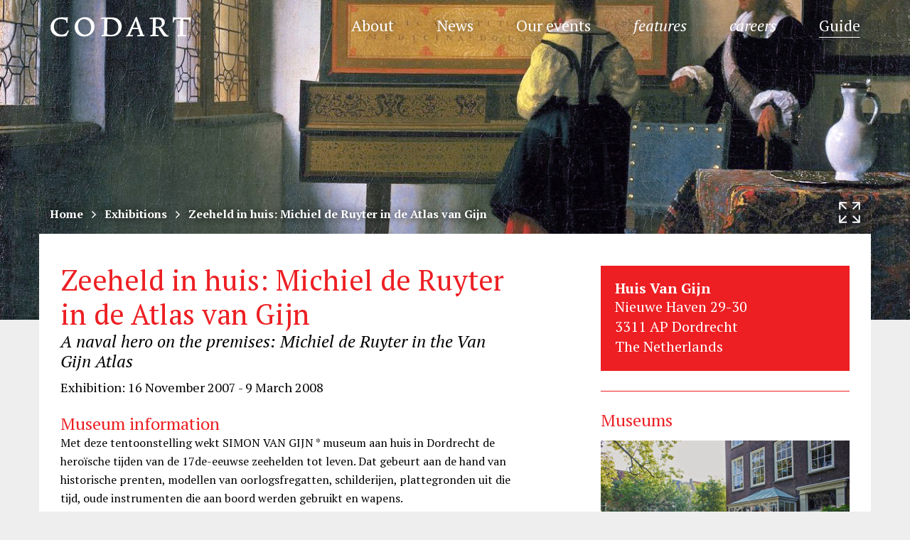

--- FILE ---
content_type: text/css
request_url: https://www.codart.nl/wp-content/plugins/acf-extended/assets/css/acfe.css
body_size: 2275
content:
.acfe-grid,
.acfe-grid * {
    -webkit-box-sizing: border-box;
    box-sizing: border-box
}

.acfe-grid {
    margin: 0;
    display: grid;
    grid-template-columns: repeat(12, minmax(0, 1fr));
    gap: 14px
}

.acfe-grid>* {
    margin: 0;
    grid-column: span 12/span 12
}

body.acfe-modal-opened {
    overflow: hidden
}

.acfe-modal-overlay {
    background: rgba(0, 0, 0, .7);
    position: fixed;
    top: 0;
    left: 0;
    right: 0;
    bottom: 0;
    height: 100%;
    width: 100%;
    z-index: 100000
}

.acfe-modal.-open {
    display: -webkit-box;
    display: -ms-flexbox;
    display: flex
}

.acfe-modal {
    display: none;
    position: fixed;
    -webkit-transition: all .3s ease-in-out;
    -o-transition: all .3s ease-in-out;
    transition: all .3s ease-in-out;
    z-index: 100001;
    height: 100%;
    width: 100%;
    top: 0;
    left: 0;
    bottom: 0;
    right: 0;
    -webkit-font-smoothing: subpixel-antialiased;
    -webkit-box-orient: vertical;
    -webkit-box-direction: normal;
    -ms-flex-direction: column;
    flex-direction: column;
    -webkit-box-pack: center;
    -ms-flex-pack: center;
    justify-content: center;
    -webkit-box-align: center;
    -ms-flex-align: center;
    align-items: center;
    pointer-events: none
}

.acfe-modal .acfe-modal-footer,
.acfe-modal .acfe-modal-footer *,
.acfe-modal .acfe-modal-title,
.acfe-modal .acfe-modal-title * {
    -webkit-box-sizing: border-box;
    box-sizing: border-box
}

.acfe-modal>.acfe-modal-wrapper {
    -webkit-box-shadow: 0 5px 15px rgba(0, 0, 0, .7);
    box-shadow: 0 5px 15px rgba(0, 0, 0, .7);
    display: -webkit-box;
    display: -ms-flexbox;
    display: flex;
    -webkit-box-orient: vertical;
    -webkit-box-direction: normal;
    -ms-flex-direction: column;
    flex-direction: column;
    width: calc(100vw - 60px);
    max-width: 1100px;
    max-height: calc(100vh - 60px);
    position: relative
}

.acfe-modal.acfe-modal-sub>.acfe-modal-wrapper>.acfe-modal-content,
.acfe-modal.acfe-modal-sub>.acfe-modal-wrapper>.acfe-modal-footer,
.acfe-modal.acfe-modal-sub>.acfe-modal-wrapper>.acfe-modal-title {
    pointer-events: none
}

.acfe-modal.acfe-modal-sub>.acfe-modal-wrapper::before {
    content: '';
    position: absolute;
    z-index: 10;
    background: rgba(0, 0, 0, .7);
    height: 100%;
    width: 100%;
    pointer-events: none
}

.acfe-modal .acfe-modal-title {
    display: block;
    height: 50px;
    line-height: 50px;
    font-size: 22px;
    color: #23282d;
    border-bottom: 1px solid #ccd0d4;
    -o-text-overflow: ellipsis;
    text-overflow: ellipsis;
    background: #fcfcfc;
    padding: 0 0 0 16px;
    position: relative;
    text-align: left;
    pointer-events: auto
}

.acfe-modal .acfe-modal-title>span.title {
    line-height: 50px;
    color: #23282d;
    font-weight: 600
}

.acfe-modal .acfe-modal-title>span.title .acf-fc-layout-order {
    width: 30px;
    height: 30px;
    border-radius: 30px;
    display: inline-block;
    text-align: center;
    line-height: 30px;
    margin: 0 8px 0 0;
    background: #f1f1f1;
    font-size: 14px;
    color: #666;
    vertical-align: 2px
}

.acfe-modal .acfe-modal-title>button.close {
    height: 50px;
    width: 50px;
    color: #666;
    border: 0;
    border-left: 0;
    margin: 0;
    padding: 0;
    border-radius: 0;
    position: absolute;
    top: 0;
    right: 0;
    -webkit-transition: color .1s ease-in-out, background .1s ease-in-out;
    -o-transition: color .1s ease-in-out, background .1s ease-in-out;
    transition: color .1s ease-in-out, background .1s ease-in-out;
    background: 0 0;
    cursor: pointer
}

.acfe-modal .acfe-modal-title>button.close:hover {
    color: #00a0d2
}

.acfe-modal .acfe-modal-title>button.close::before {
    height: 50px;
    width: 50px;
    line-height: 50px !important;
    font: normal 20px/1 dashicons;
    content: "\f158";
    margin: 0;
    padding: 0
}

.acfe-modal .acfe-modal-content {
    height: 100%;
    background: #fff;
    display: block;
    position: relative;
    pointer-events: auto;
    overflow: auto
}

.acfe-modal.-iframe .acfe-modal-content {
    overflow: hidden;
    max-height: 100%;
    height: 850px
}

.acfe-modal.-iframe .acfe-modal-content>iframe {
    width: 100%;
    height: 100%;
    border: 0
}

.acfe-modal .acfe-modal-footer {
    display: block;
    color: #23282d;
    background: #fcfcfc;
    padding: 10px 16px;
    position: relative;
    text-align: right;
    border-top: 1px solid #ddd;
    pointer-events: auto
}

.acfe-modal.-small>.acfe-modal-wrapper {
    max-width: 450px
}

.acfe-modal.-medium>.acfe-modal-wrapper {
    max-width: 700px
}

.acfe-modal.-large>.acfe-modal-wrapper {
    max-width: 1100px
}

.acfe-modal.-xlarge>.acfe-modal-wrapper {
    max-width: 1400px
}

.acfe-modal:not(.-full)>.acfe-modal-wrapper {
    border-radius: 3px;
    overflow: hidden
}

.acfe-modal.-full>.acfe-modal-wrapper {
    max-width: 100%;
    -webkit-box-flex: 1;
    -ms-flex: 1;
    flex: 1
}

.acfe-modal.-full>.acfe-modal-wrapper>.acfe-modal-content>.acf-fields,
.acfe-modal.-full>.acfe-modal-wrapper>.acfe-modal-content>.acf-fields>.acf-field-clone,
.acfe-modal.-full>.acfe-modal-wrapper>.acfe-modal-content>.acf-fields>.acf-field-clone>.acf-input,
.acfe-modal.-full>.acfe-modal-wrapper>.acfe-modal-content>.acf-fields>.acf-field-clone>.acf-input>.acf-clone-fields.acf-fields.-left {
    height: 100%
}

.acfe-modal.-full>.acfe-modal-wrapper>.acfe-modal-content>.acf-fields>.acf-field-clone {
    padding: 0
}

.acfe-modal.-full>.acfe-modal-wrapper>.acfe-modal-content>.acf-fields>.acf-field-clone>.acf-input {
    margin: 0
}

.acfe-modal.-full>.acfe-modal-wrapper>.acfe-modal-content>.acf-fields.-left::before,
.acfe-modal.-full>.acfe-modal-wrapper>.acfe-modal-content>.acf-fields>.acf-field-clone>.acf-input>.acf-clone-fields.acf-fields.-left::before {
    content: "";
    display: block;
    position: absolute;
    z-index: 0;
    background: #f9f9f9;
    border-color: #e1e1e1;
    border-style: solid;
    border-width: 0 1px 0 0;
    top: 0;
    bottom: 0;
    left: 0;
    width: 20%
}

.acfe-modal .acfe-modal-spacer {
    padding: 15px
}

.pac-container {
    z-index: 100001
}

body.acfe-modal-opened.wp-admin.upload-php>div:not([style*="display: none;"])>.media-modal.wp-core-ui:not(.acf-media-modal)::before {
    content: "";
    display: block;
    position: absolute;
    background: rgba(0, 0, 0, .7);
    top: 0;
    left: 0;
    width: 100%;
    height: 100%;
    z-index: 10000
}

#side-sortables .acf-fields.-left .acfe-modal .acf-fields.-left>.acf-field::before {
    display: block
}

#side-sortables .acf-fields.-left .acfe-modal .acf-fields.-left>.acf-field>.acf-label {
    width: 20%;
    margin: 0
}

#side-sortables .acf-fields.-left .acfe-modal .acf-fields.-left>.acf-field>.acf-input {
    width: 80%
}

.acfe-modal-fc-copy-layout .acfe-modal-spacer,
.acfe-modal-fc-paste-layout .acfe-modal-spacer {
    padding: 16px
}

.acfe-modal-fc-copy-layout .acfe-modal-spacer>div,
.acfe-modal-fc-paste-layout .acfe-modal-spacer>div {
    font-size: 14px;
    line-height: 21px
}

.acfe-modal-fc-copy-layout textarea,
.acfe-modal-fc-paste-layout textarea {
    width: 100%;
    height: 80px;
    margin-top: 25px
}

.acfe-modal-fc-copy-layout .close.cancel,
.acfe-modal-fc-paste-layout .close.cancel {
    background: 0 0 !important;
    border: none !important
}

.acfe-modal-fc-copy-layout .close.cancel:hover,
.acfe-modal-fc-paste-layout .close.cancel:hover {
    text-decoration: underline
}

body.block-editor-page.acfe-modal-opened .edit-post-sidebar__panel-tabs {
    visibility: hidden
}

body.block-editor-page .edit-post-layout .acfe-modal.-open {
    -webkit-box-pack: start;
    -ms-flex-pack: start;
    justify-content: start;
    -webkit-box-align: start;
    -ms-flex-align: start;
    align-items: start;
    background: rgba(0, 0, 0, .7)
}

body.block-editor-page .edit-post-layout .acfe-modal.-open>.acfe-modal-wrapper {
    height: 100%;
    width: 100%;
    max-height: calc(100vh - 70px);
    max-width: calc(100vw - 340px);
    margin-left: 170px;
    margin-top: 50px
}

body.block-editor-page .edit-post-layout .acfe-modal.-open>.acfe-modal-wrapper>.acfe-modal-content>.acf-fields.-left {
    height: 100%
}

body.block-editor-page .edit-post-layout .acfe-modal.-open>.acfe-modal-wrapper>.acfe-modal-content>.acf-fields.-left::before {
    content: "";
    display: block;
    position: absolute;
    z-index: 0;
    background: #f9f9f9;
    border-color: #e1e1e1;
    border-style: solid;
    border-width: 0 1px 0 0;
    top: 0;
    bottom: 0;
    left: 0;
    width: 20%
}

body.block-editor-page .edit-post-sidebar .acfe-modal .acf-fields>.acf-field .acf-label label {
    font-weight: 600
}

body.block-editor-page .edit-post-sidebar .acfe-modal .acf-fields.-left>.acf-field {
    margin: 0;
    padding: 15px 0;
    border-width: 1px;
    border-color: #eee
}

body.block-editor-page .edit-post-sidebar .acfe-modal .acf-fields.-left>.acf-field::before {
    border-width: 0;
    background: 0 0
}

body.block-editor-page .acfe-modal-overlay {
    display: none
}

body.block-editor-page .acfe-modal.-open.acfe-modal-sub {
    background: 0 0
}

body.block-editor-page .acfe-modal.-open.acfe-modal-sub>.acfe-modal-wrapper::before {
    background: 0 0
}

body.block-editor-page .edit-post-layout .acfe-modal.-open>.acfe-modal-wrapper {
    margin-top: 103px;
    margin-left: 170px;
    max-height: calc(100vh - 139px);
    max-width: calc(100vw - 181px)
}

body.block-editor-page.folded .edit-post-layout .acfe-modal.-open>.acfe-modal-wrapper {
    margin-top: 103px;
    margin-left: 46px;
    max-height: calc(100vh - 139px);
    max-width: calc(100vw - 57px)
}

body.block-editor-page.is-fullscreen-mode .edit-post-layout .acfe-modal.-open>.acfe-modal-wrapper {
    margin-top: 69px;
    margin-left: 9px;
    max-height: calc(100vh - 104px);
    max-width: calc(100vw - 18px)
}

body.block-editor-page .edit-post-layout.is-sidebar-opened .acfe-modal.-open>.acfe-modal-wrapper {
    max-width: calc(100vw - 461px)
}

body.block-editor-page.folded .edit-post-layout.is-sidebar-opened .acfe-modal.-open>.acfe-modal-wrapper {
    max-width: calc(100vw - 337px)
}

body.block-editor-page.is-fullscreen-mode .edit-post-layout.is-sidebar-opened .acfe-modal.-open>.acfe-modal-wrapper {
    max-width: calc(100vw - 298px)
}

@media only screen and (max-width:960px) {
    body.block-editor-page .edit-post-layout .acfe-modal.-open>.acfe-modal-wrapper {
        margin-top: 103px;
        margin-left: 170px;
        max-height: calc(100vh - 139px);
        max-width: calc(100vw - 181px)
    }

    body.block-editor-page .edit-post-layout.is-sidebar-opened .acfe-modal.-open>.acfe-modal-wrapper {
        max-width: calc(100vw - 461px)
    }

    body.block-editor-page.auto-fold .edit-post-layout .acfe-modal.-open>.acfe-modal-wrapper {
        margin-top: 103px;
        margin-left: 46px;
        max-height: calc(100vh - 139px);
        max-width: calc(100vw - 57px)
    }

    body.block-editor-page.auto-fold .edit-post-layout.is-sidebar-opened .acfe-modal.-open>.acfe-modal-wrapper {
        max-width: calc(100vw - 337px)
    }
}

@media only screen and (max-width:782px) {
    body.block-editor-page .edit-post-layout .acfe-modal.-open>.acfe-modal-wrapper {
        max-width: calc(100vw - 20px) !important;
        margin-left: 10px !important;
        max-height: calc(100vh - 127px) !important;
        margin-top: 117px !important
    }
}

.acfe-nav-tabs,
.acfe-nav-tabs * {
    -webkit-box-sizing: border-box;
    box-sizing: border-box
}

.acfe-nav-tabs {
    display: -webkit-box;
    display: -ms-flexbox;
    display: flex;
    -webkit-box-align: center;
    -ms-flex-align: center;
    align-items: center;
    -ms-flex-flow: wrap;
    flex-flow: wrap;
    padding: 0;
    margin: 0;
    border-bottom: 1px solid #ddd;
    background: #f7f7f7;
    min-height: 39px
}

.acfe-nav-tabs .acfe-nav-tab {
    -ms-flex-item-align: start;
    align-self: flex-start;
    height: 100%;
    line-height: 38px;
    -webkit-transition: color .1s ease-in-out, background .1s ease-in-out;
    -o-transition: color .1s ease-in-out, background .1s ease-in-out;
    transition: color .1s ease-in-out, background .1s ease-in-out;
    padding: 0 15px;
    text-decoration: none;
    font-size: 14px;
    font-weight: 600;
    white-space: nowrap;
    color: #50575e;
    border-right: 1px solid #ddd;
    background: #fcfcfc
}

.acfe-nav-tabs .acfe-nav-tab:focus {
    outline: 0;
    -webkit-box-shadow: none;
    box-shadow: none
}

.acfe-nav-tabs .acfe-nav-tab:hover {
    background: #f9f9f9;
    color: #23282d
}

.acfe-nav-tabs .acfe-nav-tab.-active,
.acfe-nav-tabs .acfe-nav-tab.-active:hover {
    background: #fff;
    color: #23282d;
    height: 39px;
    margin-bottom: -1px;
    line-height: 38px
}

.acfe-nav-tabs .acfe-nav-tab.-disabled,
.acfe-nav-tabs .acfe-nav-tab.-disabled:hover {
    pointer-events: none;
    opacity: .67
}

.acfe-nav-tabs .acfe-nav-tab .dashicons {
    line-height: 40px
}

.acfe-nav-tabs.-left {
    -webkit-box-orient: vertical;
    -webkit-box-direction: normal;
    -ms-flex-direction: column;
    flex-direction: column;
    border-right: 1px solid #ddd;
    width: 250px
}

.acfe-nav-tabs.-left .acfe-nav-tab {
    border-right: 0;
    border-top: 1px solid #ddd;
    width: 100%;
    position: relative
}

.acfe-nav-tabs.-left .acfe-nav-tab.-active,
.acfe-nav-tabs.-left .acfe-nav-tab.-active:hover {
    background: #fff;
    color: #23282d;
    margin-bottom: 0;
    right: -1px;
    padding-left: 14px;
    height: 38px
}

.acfe-nav-tabs.-left .acfe-nav-tab:first-child {
    border-top: none
}

--- FILE ---
content_type: application/javascript
request_url: https://www.codart.nl/wp-content/plugins/acf-extended/assets/js/acfe-input.js
body_size: 30590
content:
(function($) {

    if (typeof acf === 'undefined' || typeof acfe === 'undefined') {
        return;
    }


    /**
     * acf.newCondition
     *
     * Allows field conditions to work between two field groups
     */
    acf.newCondition = function(rule, conditions) {

        // currently setting up conditions for fieldX, this field is the 'target'
        var target = conditions.get('field');

        // use the 'target' to find the 'trigger' field.
        // - this field is used to setup the conditional logic events
        var field = target.getField(rule.field);

        // acfe: found target, but not the field to check value against
        if (target && !field) {

            // acfe: find the field in the whole page
            // we must add this step because acf.getField('do_not_exists') will instantiate an empty field
            var findField = acf.findField(rule.field);

            // instatiate field once found
            if (findField.length) {
                field = acf.getField(rule.field);
            }

        }

        // bail ealry if no target or no field (possible if field doesn't exist due to HTML error)
        if (!target || !field) {
            return false;
        }

        // vars
        var args = {
            rule: rule,
            target: target,
            conditions: conditions,
            field: field
        };

        // vars
        var fieldType = field.get('type');
        var operator = rule.operator;

        // get avaibale conditions
        var conditionTypes = acf.getConditionTypes({
            fieldType: fieldType,
            operator: operator,
        });

        // instantiate
        var model = conditionTypes[0] || acf.Condition;

        // instantiate
        var condition = new model(args);

        // return
        return condition;

    };

})(jQuery);
(function($) {

    if (typeof acf === 'undefined' || typeof acfe === 'undefined') {
        return;
    }

    /**
     * Checkbox & Radio
     */
    acf.registerConditionForFieldType('contains', 'checkbox');
    acf.registerConditionForFieldType('contains', 'radio');

    /**
     * Code Editor
     */
    acf.registerConditionForFieldType('equalTo', 'acfe_code_editor');
    acf.registerConditionForFieldType('notEqualTo', 'acfe_code_editor');
    acf.registerConditionForFieldType('patternMatch', 'acfe_code_editor');
    acf.registerConditionForFieldType('contains', 'acfe_code_editor');
    acf.registerConditionForFieldType('hasValue', 'acfe_code_editor');
    acf.registerConditionForFieldType('hasNoValue', 'acfe_code_editor');

    /**
     * Date Picker
     */
    acf.registerConditionForFieldType('equalTo', 'date_picker');
    acf.registerConditionForFieldType('notEqualTo', 'date_picker');
    acf.registerConditionForFieldType('patternMatch', 'date_picker');
    acf.registerConditionForFieldType('contains', 'date_picker');
    acf.registerConditionForFieldType('greaterThan', 'date_picker');
    acf.registerConditionForFieldType('lessThan', 'date_picker');

    /**
     * Date Time Picker
     */
    acf.registerConditionForFieldType('equalTo', 'date_time_picker');
    acf.registerConditionForFieldType('notEqualTo', 'date_time_picker');
    acf.registerConditionForFieldType('patternMatch', 'date_time_picker');
    acf.registerConditionForFieldType('contains', 'date_time_picker');

    /**
     * Forms
     */
    acf.registerConditionForFieldType('equalTo', 'acfe_forms');
    acf.registerConditionForFieldType('notEqualTo', 'acfe_forms');
    acf.registerConditionForFieldType('patternMatch', 'acfe_forms');
    acf.registerConditionForFieldType('contains', 'acfe_forms');
    acf.registerConditionForFieldType('hasValue', 'acfe_forms');
    acf.registerConditionForFieldType('hasNoValue', 'acfe_forms');

    /**
     * Hidden
     */
    acf.registerConditionForFieldType('equalTo', 'acfe_hidden');
    acf.registerConditionForFieldType('notEqualTo', 'acfe_hidden');
    acf.registerConditionForFieldType('patternMatch', 'acfe_hidden');
    acf.registerConditionForFieldType('contains', 'acfe_hidden');
    acf.registerConditionForFieldType('hasValue', 'acfe_hidden');
    acf.registerConditionForFieldType('hasNoValue', 'acfe_hidden');

    /**
     * Post Status
     */
    acf.registerConditionForFieldType('equalTo', 'acfe_post_statuses');
    acf.registerConditionForFieldType('notEqualTo', 'acfe_post_statuses');
    acf.registerConditionForFieldType('patternMatch', 'acfe_post_statuses');
    acf.registerConditionForFieldType('contains', 'acfe_post_statuses');
    acf.registerConditionForFieldType('hasValue', 'acfe_post_statuses');
    acf.registerConditionForFieldType('hasNoValue', 'acfe_post_statuses');

    /**
     * Post Types
     */
    acf.registerConditionForFieldType('equalTo', 'acfe_post_types');
    acf.registerConditionForFieldType('notEqualTo', 'acfe_post_types');
    acf.registerConditionForFieldType('patternMatch', 'acfe_post_types');
    acf.registerConditionForFieldType('contains', 'acfe_post_types');
    acf.registerConditionForFieldType('hasValue', 'acfe_post_types');
    acf.registerConditionForFieldType('hasNoValue', 'acfe_post_types');

    /**
     * Slug
     */
    acf.registerConditionForFieldType('equalTo', 'acfe_slug');
    acf.registerConditionForFieldType('notEqualTo', 'acfe_slug');
    acf.registerConditionForFieldType('patternMatch', 'acfe_slug');
    acf.registerConditionForFieldType('contains', 'acfe_slug');
    acf.registerConditionForFieldType('hasValue', 'acfe_slug');
    acf.registerConditionForFieldType('hasNoValue', 'acfe_slug');

    /**
     * Taxonomies
     */
    acf.registerConditionForFieldType('equalTo', 'acfe_taxonomies');
    acf.registerConditionForFieldType('notEqualTo', 'acfe_taxonomies');
    acf.registerConditionForFieldType('patternMatch', 'acfe_taxonomies');
    acf.registerConditionForFieldType('contains', 'acfe_taxonomies');
    acf.registerConditionForFieldType('hasValue', 'acfe_taxonomies');
    acf.registerConditionForFieldType('hasNoValue', 'acfe_taxonomies');

    /**
     * Taxonomy
     */
    acf.registerConditionForFieldType('equalTo', 'taxonomy');
    acf.registerConditionForFieldType('notEqualTo', 'taxonomy');
    acf.registerConditionForFieldType('patternMatch', 'taxonomy');
    acf.registerConditionForFieldType('contains', 'taxonomy');
    acf.registerConditionForFieldType('hasValue', 'taxonomy');
    acf.registerConditionForFieldType('hasNoValue', 'taxonomy');

    /**
     * Taxonomy Terms
     */
    acf.registerConditionForFieldType('equalTo', 'acfe_taxonomy_terms');
    acf.registerConditionForFieldType('notEqualTo', 'acfe_taxonomy_terms');
    acf.registerConditionForFieldType('patternMatch', 'acfe_taxonomy_terms');
    acf.registerConditionForFieldType('contains', 'acfe_taxonomy_terms');
    acf.registerConditionForFieldType('hasValue', 'acfe_taxonomy_terms');
    acf.registerConditionForFieldType('hasNoValue', 'acfe_taxonomy_terms');

    /**
     * Time Picker
     */
    acf.registerConditionForFieldType('equalTo', 'time_picker');
    acf.registerConditionForFieldType('notEqualTo', 'time_picker');
    acf.registerConditionForFieldType('patternMatch', 'time_picker');
    acf.registerConditionForFieldType('contains', 'time_picker');

    /**
     * User Roles
     */
    acf.registerConditionForFieldType('equalTo', 'acfe_user_roles');
    acf.registerConditionForFieldType('notEqualTo', 'acfe_user_roles');
    acf.registerConditionForFieldType('patternMatch', 'acfe_user_roles');
    acf.registerConditionForFieldType('contains', 'acfe_user_roles');
    acf.registerConditionForFieldType('hasValue', 'acfe_user_roles');
    acf.registerConditionForFieldType('hasNoValue', 'acfe_user_roles');

})(jQuery);
(function($) {

    if (typeof acf === 'undefined' || typeof acfe === 'undefined') {
        return;
    }

    var storage = [];

    acfe.registerEventForFieldType = function(fieldType, events, callback) {

        // force events to array
        if (typeof events === 'string') {
            events = [events];
        }

        // add to storage
        storage.push({
            fieldType: fieldType,
            events: events,
            callback: callback || false
        })

    };

    acfe.getEvents = function(args) {

        // defaults
        args = acf.parseArgs(args, {
            fieldType: '',
        });

        var items = [];

        // loop
        storage.map(function(item) {

            // check args
            if (args.fieldType && item.fieldType.indexOf(args.fieldType) === -1) {
                return;
            }

            // push
            items.push(item);

        });

        // return
        return items;

    };

    var FieldEvent = new acf.Model({

        actions: {
            'new_field': 'newField'
        },

        priority: 20,

        data: {},

        parseEvent: function(event) {
            return event.match(/^(\S+)\s*(.*)$/);
        },

        newField: function(field) {

            // set previous val
            this.set(field.cid, field.val());

            // get items
            var items = acfe.getEvents({
                fieldType: field.get('type')
            });

            // loop items
            items.map(function(item) {

                // loop events
                item.events.map(function(event) {

                    // match event "change input"
                    var match = this.parseEvent(event);

                    // add event listener
                    field.on(match[1], match[2], this.proxy(function(e) {

                        var val = field.val();
                        var prevVal = this.get(field.cid);
                        var $el = $(e.currentTarget);

                        var callback = item.callback || this.proxy(function(val, prevVal, field, e, $el) {

                            // vars
                            var _val = val;
                            var _prevVal = prevVal;

                            // compare object/array values
                            if (typeof _val === 'object') {
                                _val = JSON.stringify(_val);
                            }

                            if (typeof _prevVal === 'object') {
                                _prevVal = JSON.stringify(_prevVal);
                            }

                            // avoid multiple trigger for the same value
                            if (_prevVal !== _val) {

                                this.set(field.cid, val);

                                // actions
                                acf.doAction('acfe/change_field', val, prevVal, field, e, $el);
                                acf.doAction('acfe/change_field/type=' + field.get('type'), val, prevVal, field, e, $el);
                                acf.doAction('acfe/change_field/name=' + field.get('name'), val, prevVal, field, e, $el);
                                acf.doAction('acfe/change_field/key=' + field.get('key'), val, prevVal, field, e, $el);

                            }


                        });

                        callback(val, prevVal, field, e, $el);

                    }));

                }, this);

            }, this);

        }

    });

    // ACF
    acfe.registerEventForFieldType('button_group', 'change');
    acfe.registerEventForFieldType('checkbox', 'change');
    acfe.registerEventForFieldType('color_picker', 'change');
    acfe.registerEventForFieldType('date_picker', 'change');
    acfe.registerEventForFieldType('date_time_picker', 'change');
    acfe.registerEventForFieldType('email', ['input', 'change']);
    acfe.registerEventForFieldType('file', 'change');
    acfe.registerEventForFieldType('flexible_content', 'change');
    acfe.registerEventForFieldType('gallery', 'change');
    acfe.registerEventForFieldType('google_map', 'change');
    acfe.registerEventForFieldType('image', 'change');
    acfe.registerEventForFieldType('link', 'change');
    acfe.registerEventForFieldType('number', ['input', 'change']);
    acfe.registerEventForFieldType('oembed', 'change');
    acfe.registerEventForFieldType('page_link', 'change');
    acfe.registerEventForFieldType('post_object', 'change');
    acfe.registerEventForFieldType('relationship', 'change');
    acfe.registerEventForFieldType('password', ['input', 'change']);
    acfe.registerEventForFieldType('radio', 'change');
    acfe.registerEventForFieldType('range', ['input', 'change']);
    acfe.registerEventForFieldType('repeater', 'change');
    acfe.registerEventForFieldType('select', 'change');
    acfe.registerEventForFieldType('taxonomy', 'change');
    acfe.registerEventForFieldType('text', ['input', 'change']);
    acfe.registerEventForFieldType('textarea', ['input', 'change']);
    acfe.registerEventForFieldType('time_picker', 'change');
    acfe.registerEventForFieldType('true_false', 'change');
    acfe.registerEventForFieldType('url', ['input', 'change']);
    acfe.registerEventForFieldType('user', 'change');
    acfe.registerEventForFieldType('wysiwyg', 'change');

    // ACFE
    acfe.registerEventForFieldType('acfe_advanced_link', 'change');
    acfe.registerEventForFieldType('acfe_block_types', 'change');
    acfe.registerEventForFieldType('acfe_countries', 'change');
    acfe.registerEventForFieldType('acfe_currencies', 'change');
    acfe.registerEventForFieldType('acfe_code_editor', 'change');
    acfe.registerEventForFieldType('acfe_date_range_picker', 'change');
    acfe.registerEventForFieldType('acfe_field_groups', 'change');
    acfe.registerEventForFieldType('acfe_field_types', 'change');
    acfe.registerEventForFieldType('acfe_fields', 'change');
    acfe.registerEventForFieldType('acfe_forms', 'change');
    acfe.registerEventForFieldType('acfe_hidden', 'change');
    acfe.registerEventForFieldType('acfe_image_selector', 'change');
    acfe.registerEventForFieldType('acfe_image_sizes', 'change');
    acfe.registerEventForFieldType('acfe_languages', 'change');
    acfe.registerEventForFieldType('acfe_menu_locations', 'change');
    acfe.registerEventForFieldType('acfe_options_pages', 'change');
    acfe.registerEventForFieldType('acfe_payment', 'change');
    acfe.registerEventForFieldType('acfe_payment_cart', 'change');
    acfe.registerEventForFieldType('acfe_payment_selector', 'change');
    acfe.registerEventForFieldType('acfe_phone_number', 'change');
    acfe.registerEventForFieldType('acfe_post_formats', 'change');
    acfe.registerEventForFieldType('acfe_post_statuses', 'change');
    acfe.registerEventForFieldType('acfe_post_types', 'change');
    acfe.registerEventForFieldType('acfe_recaptcha', 'change');
    acfe.registerEventForFieldType('acfe_taxonomies', 'change');
    acfe.registerEventForFieldType('acfe_taxonomy_terms', 'change');
    acfe.registerEventForFieldType('acfe_templates', 'change');
    acfe.registerEventForFieldType('acfe_user_roles', 'change');
    acfe.registerEventForFieldType('acfe_slug', ['input', 'change']);

})(jQuery);
(function($) {

    if (typeof acf === 'undefined' || typeof acfe === 'undefined') {
        return;
    }

    /**
     * acfe.FieldExtender
     *
     * @param protoProps
     * @returns {*}
     * @constructor
     */
    var storage = [];

    acfe.FieldExtender = function(protoProps) {

        // vars
        var id = acfe.extractVar(protoProps, 'id', acf.uniqueId('extender'));

        // validate
        protoProps.type = acfe.getArray(protoProps.type);
        protoProps.dependencies = acfe.getArray(protoProps.dependencies);
        protoProps.extender = id;

        // push to storage
        storage.push(protoProps);

        // return extender
        return id;

    }

    /**
     * acf.Field.setup
     *
     * @type {acf.Field.setup}
     */
    var setup = acf.Field.prototype.setup;

    acf.Field.prototype.setup = function(props) {

        // parent setup
        setup.apply(this, arguments);

        var extenders = getFieldExtenders(this);

        if (!extenders.length) {
            return;
        }

        // vars
        var prototype = Object.getPrototypeOf(this);
        this.extenders = [];

        // loop extenders
        for (var model of extenders) {

            // append extender
            this.extenders.push(model.extender);

            // clone model
            var protoProps = $.extend(true, {}, model);
            var events = acfe.extractVar(protoProps, 'events');

            // cleanup
            acfe.extractVars(protoProps, 'type', 'condition', 'dependencies');

            // apply setup method if any
            if (protoProps.hasOwnProperty('setup')) {
                protoProps.setup.apply(this, arguments);
            }

            // generate child
            var Child = function() {};

            // create proto
            Child.prototype = Object.create(prototype);

            // extend
            $.extend(Child.prototype, protoProps);

            // assign events
            if (events) {
                Child.prototype.events = $.extend(true, {}, Child.prototype.events, events);
            }

            // assign parent
            Child.prototype.__parent__ = prototype;

            // assign prototype for next loop
            prototype = Child.prototype;

        }

        // getParent function
        this.getParent = function(extender) {

            var prototype = Object.getPrototypeOf(this);
            while (prototype) {

                if (prototype.extender === extender) {
                    return prototype.__parent__;
                }

                if (!prototype.__parent__) {
                    return prototype;
                }

                prototype = prototype.__parent__;

            }

            return prototype;

        }

        // assign prototype
        Object.setPrototypeOf(this, prototype);

    }


    /**
     * getFieldExtenders
     *
     * @param field
     * @returns {*[]}
     */
    var getFieldExtenders = function(field) {

        var extenders = [];

        for (var extender of getValidExtenders(field)) {
            extenders.push(getExtender(extender));
        }

        return extenders;

    };


    /**
     * getExtender
     *
     * @param extender
     * @returns {boolean|*}
     */
    var getExtender = function(extender) {

        for (var model of storage) {
            if (model.extender === extender) {
                return model;
            }
        }

        return false;

    };


    /**
     * getValidExtenders
     *
     * @param field
     * @returns {*|*[]}
     */
    var getValidExtenders = function(field) {

        var rules = {};

        for (var model of storage) {

            // validate type
            if (!acfe.inArray(field.get('type'), model.type)) {
                continue;
            }

            // validate condition
            if (model.hasOwnProperty('condition') && !model.condition.apply(field, arguments)) {
                continue;
            }

            // append rule
            rules[model.extender] = model.dependencies;

        }

        // return array
        return sortExtenders(rules);

    };


    /**
     * sortExtenders
     *
     * https://stackoverflow.com/a/54347328
     *
     * @param names
     * @param obj
     * @param start
     * @param depth
     * @returns {*|*[]}
     */
    var sortExtenders = function(names, obj = names, start = [], depth = 0) {

        if (typeof names === 'object' && !Array.isArray(names)) {
            names = Object.keys(names)
        }

        const processed = names.reduce(function(a, b, i) {

            if (obj[b].every(Array.prototype.includes, a)) {
                a.push(b)
            }

            return a;

        }, start);

        const nextNames = names.filter(function(n) {
            return !processed.includes(n)
        });

        const goAgain = nextNames.length && depth <= names.length;

        return goAgain ? sortExtenders(nextNames, obj, processed, depth + 1) : processed;

    };

})(jQuery);
(function($) {

    if (typeof acf === 'undefined' || typeof acfe === 'undefined') {
        return;
    }

    new acf.Model({
        actions: {
            'new_field': 'newField',
            'duplicate_field': 'duplicateField'
        },
        priority: 1,
        validateField: function(field) {

            // check data correctly set
            if (!field.has('ftype')) {
                return false;
            }

            // check if prototype doesn't already have ftype (acf taxonomy field)
            return !acf.getFieldType(field.get('type')).prototype.get('ftype');

        },
        newField: function(field) {

            // validate
            if (!this.validateField(field)) {
                return;
            }

            // real type (checkbox, radio...)
            field.set('rtype', field.get('type'), true);

            // field type (acfe_post_types, acfe_post_formats...)
            field.set('type', field.get('ftype'), true);

            // assign attribute
            field.$el.attr('data-type', field.get('ftype'));

            // cleanup attribute
            field.$el.removeAttr('data-ftype');

            // cleanup data
            delete field.data['ftype'];

        },
        duplicateField: function(field, $fieldDup) {
            if (field.get('rtype')) {
                $fieldDup.attr('data-ftype', field.get('type')); // fake type (acfe_post_types, acfe_post_formats...)
                $fieldDup.attr('data-type', field.get('rtype')); // real type (checkbox, radio...)
            }
        },
    });

})(jQuery);
(function($) {

    if (typeof acf === 'undefined' || typeof acfe === 'undefined') {
        return;
    }

    /**
     * Field: Instructions
     */
    new acf.Model({

        field: false,
        placement: false,

        actions: {
            'new_field': 'newField',
        },

        newField: function(field) {

            this.field = field;

            if (field.has('instructionTooltip')) {
                this.setTooltip();
            }

            if (field.has('instructionAboveField')) {
                this.setAboveField();
            }

            if (field.has('instructionPlacement')) {
                this.overridePlacement(field.get('instructionPlacement'));
            }

        },

        setTooltip: function() {

            var icon = acfe.versionCompare(acf.get('wp_version'), '>=', '5.5') ? 'dashicons-info-outline' : 'dashicons-info';

            this.field.$labelWrap().prepend('<span class="acfe-field-tooltip acfe-js-tooltip dashicons ' + icon + '" title="' + acf.strEscape(this.field.get('instructionTooltip')) + '"></span>');
            this.field.$labelWrap().find('.description').remove();

        },

        setAboveField: function() {

            this.field.$inputWrap().prepend('<p class="description">' + this.field.get('instructionAboveField') + '</p>');
            this.field.$labelWrap().find('.description').remove();

        },

        overridePlacement: function(target) {

            var current = this.getPlacement();

            // No instruction
            if (!current)
                return;

            // Placement is correct
            if (current === target)
                return;

            this.setPlacement(target);

        },

        getPlacement: function() {

            var placement = false;

            if (this.field.$labelWrap().find('>.description').length)
                placement = 'label';

            else if (this.field.$inputWrap().find('>.description:first-child').length)
                placement = 'above_field';

            else if (this.field.$inputWrap().find('>.description:last-child').length)
                placement = 'field';

            else if (this.field.$labelWrap().find('>.acfe-field-tooltip').length)
                placement = 'tooltip';

            this.placement = placement;

            return this.placement;

        },

        $getInstruction: function() {

            var placement = this.getPlacement();

            if (placement === 'label') {

                return this.field.$labelWrap().find('>.description');

            } else if (placement === 'above_field') {

                return this.field.$inputWrap().find('>.description:first-child');

            } else if (placement === 'field') {

                return this.field.$inputWrap().find('>.description:last-child');

            } else if (placement === 'tooltip') {

                return this.field.$labelWrap().find('>.acfe-field-tooltip');

            }

            return false;

        },

        setPlacement: function(target) {

            var $instruction = this.$getInstruction();

            if (this.placement === 'tooltip') {

                var text = $instruction.attr('title');

                $instruction.remove();
                $instruction = $('<p class="description">' + text + '</p>');

            }

            if (target === 'label') {

                this.field.$labelWrap().append($instruction);

            } else if (target === 'above_field') {

                this.field.$inputWrap().prepend($instruction);

            } else if (target === 'field') {

                this.field.$inputWrap().append($instruction);

            } else if (target === 'tooltip') {

                var icon = acfe.versionCompare(acf.get('wp_version'), '>=', '5.5') ? 'dashicons-info-outline' : 'dashicons-info';

                this.field.$labelWrap().prepend($('<span class="acfe-field-tooltip acfe-js-tooltip dashicons ' + icon + '" title="' + acf.strEscape($instruction.html()) + '"></span>'));
                $instruction.remove();

            }

        }

    });

})(jQuery);
(function($) {

    if (typeof acf === 'undefined' || typeof acfe === 'undefined') {
        return;
    }

    /**
     * Field: Labels
     */
    new acf.Model({

        actions: {
            'new_field': 'newField',
        },

        getFieldType: function(field) {
            return field.get('rtype', field.get('type'));
        },

        validateField: function(field) {

            // check setting
            if (!field.has('acfeLabels')) {
                return false;
            }

            // check type & real type
            return this.getFieldType(field) === 'checkbox' || this.getFieldType(field) === 'radio';

        },

        newField: function(field) {

            // bail early
            if (!this.validateField(field)) {
                return;
            }

            // vars
            var label, item;
            var labels = field.get('acfeLabels');

            switch (this.getFieldType(field)) {

                case 'checkbox': {

                    // loop
                    for (label in labels) {
                        item = labels[label];
                        field.$control().find('input[type=checkbox][value="' + item + '"]').closest('ul').before('<strong>' + label + '</strong>');
                    }

                    break;

                }

                case 'radio': {

                    // loop
                    for (label in labels) {
                        item = labels[label];
                        field.$control().find('input[type=radio][value="' + item + '"]').closest('li').addClass('parent').prepend('<strong>' + label + '</strong>');
                    }

                    // horizontal rule
                    if (field.$control().hasClass('acf-hl')) {

                        field.$control().find('li.parent').each(function() {
                            $(this).nextUntil('li.parent').addBack().wrapAll('<li><ul></ul></li>');
                        });

                    }

                    break;

                }

            }

        }

    });

})(jQuery);
(function($) {

    if (typeof acf === 'undefined' || typeof acfe === 'undefined') {
        return;
    }

    acf.Field.prototype.getModal = function(args) {

        var $modal = acfe.findModal('', this.$inputWrap());

        if (!$modal.length) {
            return false;
        }

        return acfe.getModal($modal, args);

    };

})(jQuery);
(function($) {

    if (typeof acf === 'undefined' || typeof acfe === 'undefined') {
        return;
    }

    /**
     * Field: Select Hooks
     */
    new acf.Model({

        actions: {
            'select2_init': 'init',
        },

        filters: {
            'select2_args': 'args',
            'select2_ajax_data': 'ajaxData',
        },

        init: function($select, options, data, field, instance) {

            // bail early
            if (!field) {
                return;
            }

            // actions
            acf.doAction('select2_init/type=' + field.get('type'), $select, options, data, field, instance);
            acf.doAction('select2_init/name=' + field.get('name'), $select, options, data, field, instance);
            acf.doAction('select2_init/key=' + field.get('key'), $select, options, data, field, instance);

        },

        args: function(options, $select, data, field, instance) {

            // bail early
            if (!field) {
                return options;
            }

            // filters
            options = acf.applyFilters('select2_args/type=' + field.get('type'), options, $select, data, field, instance);
            options = acf.applyFilters('select2_args/name=' + field.get('name'), options, $select, data, field, instance);
            options = acf.applyFilters('select2_args/key=' + field.get('key'), options, $select, data, field, instance);

            // only on pages without woocommerce
            if (!acf.isset(window, 'jQuery', 'fn', 'selectWoo')) {

                options.templateSelection = function(selection) {

                    var text = selection.text;

                    text = acf.applyFilters('select2_template_selection', text, selection, $select, data, field, instance);
                    text = acf.applyFilters('select2_template_selection/type=' + field.get('type'), text, selection, $select, data, field, instance);
                    text = acf.applyFilters('select2_template_selection/name=' + field.get('name'), text, selection, $select, data, field, instance);
                    text = acf.applyFilters('select2_template_selection/key=' + field.get('key'), text, selection, $select, data, field, instance);

                    var $selection = $('<span class="acf-selection"></span>');
                    $selection.html(acf.escHtml(text));
                    $selection.data('element', selection.element);

                    return $selection;

                };

                options.templateResult = function(selection) {

                    var text = selection.text;

                    text = acf.applyFilters('select2_template_result', text, selection, $select, data, field, instance);
                    text = acf.applyFilters('select2_template_result/type=' + field.get('type'), text, selection, $select, data, field, instance);
                    text = acf.applyFilters('select2_template_result/name=' + field.get('name'), text, selection, $select, data, field, instance);
                    text = acf.applyFilters('select2_template_result/key=' + field.get('key'), text, selection, $select, data, field, instance);

                    var $selection = $('<span class="acf-selection"></span>');
                    $selection.html(acf.escHtml(text));
                    $selection.data('element', selection.element);

                    return $selection;

                };

                // fix old ACF 5.9 version which doesn't escape markup
                if (acfe.versionCompare(acf.get('acf_version'), '<', '5.10')) {

                    options.escapeMarkup = function(markup) {
                        if (typeof markup !== 'string') {
                            return markup;
                        }
                        return acf.escHtml(markup);
                    }

                }

            }

            return options;

        },

        ajaxData: function(ajaxData, data, $el, field, instance) {

            // bail early
            if (!field) {
                return ajaxData;
            }

            // filters
            ajaxData = acf.applyFilters('select2_ajax_data/type=' + field.get('type'), ajaxData, data, $el, field, instance);
            ajaxData = acf.applyFilters('select2_ajax_data/name=' + field.get('name'), ajaxData, data, $el, field, instance);
            ajaxData = acf.applyFilters('select2_ajax_data/key=' + field.get('key'), ajaxData, data, $el, field, instance);

            if (ajaxData.action) {
                ajaxData = acf.applyFilters('select2_ajax_data/action=' + ajaxData.action, ajaxData, data, $el, field, instance);
            }

            return ajaxData;

        }

    });

})(jQuery);
(function($) {

    if (typeof acf === 'undefined' || typeof acfe === 'undefined') {
        return;
    }


    /**
     * acfe.Form model
     */
    acfe.Form = acf.Model.extend({

        notice: false,
        validator: false,

        events: {
            'click .button': 'onClickSubmit',
            'click [type="submit"]': 'onClickSubmit',
            'invalidField': 'onInvalidField', // inherited from fields
            'changed:status': 'onChangeStatus', // inherited from validator
            'showErrors': 'onShowErrors', // inherited from validator
        },

        setup: function($el) {
            this.$el = $el;

            var cid = $el.data('cid');
            $.extend(this.data, acfe.getFormData(cid));

            this.$el.data('acfe_form', this);
        },

        initialize: function() {

            // compatibility for acf validator
            this.$el.removeData('acf');

            // hide unload
            if (this.get('hide_unload')) {
                acf.unload.disable();
            }

        },

        onClickSubmit: function(e, $el) {
            // prevent submit spam
            if ($el.hasClass('disabled')) {
                e.preventDefault();
            }
        },

        onInvalidField: function(e, $el) {

            // get field
            var field = acf.getField($(e.target));

            // make sure notice is an error
            if (!field.notice || field.notice.get('type') !== 'error') {
                return;
            }

            // error class
            if (this.get('error_class')) {
                field.notice.$el.addClass(this.get('error_class'));
            }

            // error position
            switch (this.get('error_position')) {

                case 'hide': {
                    field.notice.remove();
                    break;
                }

                case 'below': {

                    if (field.$control().length) {
                        field.notice.$el.insertAfter(field.$control());
                    } else if (field.$inputWrap().length) {
                        field.notice.$el.appendTo(field.$inputWrap());
                    }

                    field.notice.$el.addClass('-below');
                    break;
                }

                case 'group': {

                    // vars
                    var label = acfe.getTextNode(field.$labelWrap().find('label')).trim();
                    var placeholder = field.$('.acf-input-wrap [placeholder!=""]').attr('placeholder');
                    var message = field.notice.$el.text().trim();

                    // remove acf notice
                    field.notice.remove();

                    // try get label
                    if (label && label.length && label !== '*') {
                        message = `${label}: ${message}`;

                        // otherwise placeholder
                    } else if (placeholder && placeholder.length && placeholder !== '') {
                        message = `${placeholder}: ${message}`;

                        // otherwise field name
                    } else {
                        var name = acfe.ucFirst(field.get('name')).replace(/_/g, ' ');
                        message = `${name}: ${message}`;
                    }

                    // append notice error
                    if (this.notice) {
                        this.notice.$el.append(acf.escHtml(`<p>${message}</p>`));
                    }
                    break;

                }

            }

        },

        onChangeStatus: function(e, $el, status, prevStatus) {

            switch (status) {

                // validating
                case 'validating': {

                    // already has validator
                    if (this.validator) {
                        return;
                    }

                    // vars
                    var validator = this.$el.data('acf');
                    var prototype = Object.getPrototypeOf(validator);

                    // methods
                    var showErrors = prototype.showErrors;

                    // showErrors
                    validator.showErrors = function() {
                        showErrors.apply(this, arguments);
                        validator.trigger('showErrors');
                    }

                    this.validator = validator;

                    break;

                }

                // invalid
                case 'invalid': {

                    if (this.get('error_position') === 'group') {

                        // no field errors, probably a global error
                        // remove grouped notice
                        if (!this.validator.getFieldErrors().length) {
                            if (this.notice) {
                                this.notice.remove();
                                this.notice = false;
                            }
                            break;
                        }

                        // notice exists
                        if (this.notice) {

                            // reset
                            this.notice.update({
                                type: 'error',
                                html: '',
                            });

                            // new notice
                        } else {

                            this.notice = acf.newNotice({
                                type: 'error',
                                target: this.$el
                            });

                        }

                        // error class
                        if (this.get('error_class')) {
                            this.notice.$el.addClass(this.get('error_class'));
                        }

                        // remove empty <p></p> added by "html: ''"
                        this.notice.$el.find('p:empty').remove();

                        // timeout
                        this.setTimeout(function() {
                            acfe.scrollTo(this.notice.$el);
                        }, 20);

                    }

                    break;

                }

                // valid
                case 'valid': {

                    if (this.get('error_position') === 'group') {
                        if (this.notice) {
                            this.notice.remove();
                            this.notice = false;
                        }
                    }

                    if (this.get('hide_revalidation')) {

                        if (this.validator.has('notice')) {
                            this.validator.get('notice').remove();
                            this.validator.set('notice', null); // remove notice from data
                        }

                    }

                    break;

                }

            }

        },

        onShowErrors: function(e, $el) {

            if (this.get('hide_error')) {

                if (this.validator.has('notice')) {
                    this.validator.get('notice').remove();
                    this.validator.set('notice', null); // remove notice from data
                }

            } else {

                if (this.validator.has('notice')) {

                    var fieldErrors = this.validator.getFieldErrors();
                    var globalErrors = this.validator.getGlobalErrors();
                    var errorCount = 0;

                    // loop
                    fieldErrors.map(function(error) {

                        // get input
                        var $input = this.validator.$('[name="' + error.input + '"]').first();

                        // if $_POST value was an array, this $input may not exist
                        if (!$input.length) {
                            $input = this.validator.$('[name^="' + error.input + '"]').first();
                        }

                        if ($input.length) {
                            errorCount++;
                        }

                    }, this);

                    // errorMessage
                    var errorMessage = this.get('messages.failure');

                    // global error
                    globalErrors.map(function(error) {
                        errorMessage += errorMessage.length ? '. ' : '';
                        errorMessage += error.message;
                    });

                    // single error
                    if (errorCount === 1 && this.get('messages.error')) {
                        errorMessage += errorMessage.length ? '. ' : '';
                        errorMessage += this.get('messages.error');

                        // multiple errors
                    } else if (errorCount > 1 && this.get('messages.errors')) {
                        errorMessage += errorMessage.length ? '. ' : '';
                        errorMessage += this.get('messages.errors').replace('%d', errorCount);
                    }

                    // update notice text
                    this.validator.get('notice').update({
                        text: errorMessage
                    });

                }

            }

        },

        set: function(name, value, silent) {

            // bail if unchanged
            var prevValue = this.get(name);
            if (prevValue === value) {
                return this;
            }

            // nameRoot
            // dot notation, ie: 'path.to.key'
            var nameArray = name.split('.');
            var nameRoot = nameArray.shift();
            var prevValueRoot = this.get(nameRoot);

            // set data
            acfe.arraySet(this.data, name, value);

            // update formData
            acfe.setFormData(this.get('cid'), name, value);

            // valueRoot
            var valueRoot = this.get(nameRoot);

            // trigger events
            if (!silent) {

                this.changed = true;

                if (nameArray.length > 1) {
                    this.trigger(`changedData:${nameRoot}`, [valueRoot, prevValueRoot]);
                }

                this.trigger('changedData:' + name, [value, prevValue]);
                this.trigger('changedData', [name, value, prevValue]);

            }

            // return
            return this;

        },

    });

    acf.addAction('acfe/form/validation_success', function($form, validator, form) {

        if (validator.has('notice')) {

            validator.get('notice').update({
                type: 'success',
                text: form.get('messages.success'),
                timeout: 1000
            });

        }

    });

})(jQuery);
(function($) {

    if (typeof acf === 'undefined' || typeof acfe === 'undefined') {
        return;
    }

    /**
     * spawner
     */
    new acf.Model({
        wait: 'prepare',
        priority: 1,
        initialize: function() {
            if (!acfe.get('is_admin')) {
                new formFields();
            }
        }
    });


    /**
     * formFields
     */
    var formFields = acf.Model.extend({

        actions: {
            'new_field/type=date_picker': 'datePicker',
            'new_field/type=date_time_picker': 'datePicker',
            'new_field/type=time_picker': 'datePicker',
            'new_field/type=acfe_date_range_picker': 'datePicker',
            'new_field/type=google_map': 'googleMap',
        },

        datePicker: function(field) {

            var form = field.getForm();

            if (form && form.get('field_class')) {
                field.$inputText().addClass(form.get('field_class'));
            }

        },

        googleMap: function(field) {

            var form = field.getForm();

            if (form && form.get('field_class')) {
                field.$search().addClass(form.get('field_class'));
            }

        },

    });

})(jQuery);
(function($) {

    if (typeof acf === 'undefined' || typeof acfe === 'undefined') {
        return;
    }

    /**
     * acf.Field.prototype.getForm
     *
     * Allows to retrieve the front-end form instance from a field
     *
     * @returns {*|jQuery}
     */
    acf.Field.prototype.getForm = function() {
        return acfe.getForm(this.$el.closest('.acfe-form'));
    };


    /**
     * acfe.findForms
     *
     * @returns {jQuery|HTMLElement|*}
     */
    acfe.findForms = function(args) {

        // string / array
        if (!acfe.isObject(args)) {
            args = {
                name: args,
            };
        }

        // vars
        var selector = '.acfe-form';
        var $forms = false;

        // args
        args = acf.parseArgs(args, {
            cid: [],
            name: [],
            parent: false,
            limit: false,
        });

        // force array
        args.cid = acfe.getArray(args.cid);
        args.name = acfe.getArray(args.name);

        // name
        if (args.name.length) {

            for (var name of args.name) {
                acfe.getFormsData({
                    name: name
                }).map(function(form) {
                    args.cid.push(form.cid);
                });
            }

            // no data found
            if (!args.cid.length) {
                return $();
            }

        }

        // cid
        if (args.cid.length) {

            // vars
            var array = [];

            // loop
            for (var cid of args.cid) {
                array.push(selector + '[data-cid="' + cid + '"]');
            }

            selector = array.join(',');
        }

        // query
        if (args.parent) {
            $forms = args.parent.find(selector);
        } else {
            $forms = $(selector);
        }

        // limit
        if (args.limit) {
            $forms = $forms.slice(0, args.limit);
        }

        return $forms;

    };


    /**
     * acfe.getForms
     *
     * @param $forms
     * @returns {*[]}
     */
    acfe.getForms = function($forms) {

        // allow jQuery
        if ($forms instanceof jQuery) {

            // find forms
        } else {
            $forms = acfe.findForms($forms);
        }

        // loop
        var forms = [];
        $forms.each(function() {
            var form = acfe.getForm($(this));
            if (form) {
                forms.push(form);
            }
        });

        // return
        return forms;

    };


    /**
     * acfe.getForm
     *
     * @param $form
     * @returns {*|jQuery}
     */
    acfe.getForm = function($form) {

        // allow jQuery
        if ($form instanceof jQuery) {

            if (!$form.hasClass('acfe-form')) {
                return false;
            }

            // find form
        } else {
            $form = acfe.findForm($form);
        }

        // found form
        if ($form.length) {

            // instantiate
            var form = $form.data('acfe_form');
            if (!form) {
                form = acfe.newForm($form);
            }

            // return
            return form;

        }

        return false;

    };


    /**
     * acfe.findForm
     *
     * @param args
     * @returns {*}
     */
    acfe.findForm = function(args) {

        // if string / array
        // use form name as default
        if (!acfe.isObject(args)) {
            args = {
                name: args,
            };
        }

        args = acf.parseArgs(args, {
            limit: 1,
        });

        return acfe.findForms(args);
    };


    /**
     * acfe.newForm
     *
     * @param $form
     * @returns {*}
     */
    acfe.newForm = function($form) {

        // instantiate
        var form = new acfe.Form($form);

        // actions
        acf.doAction(`acfe/new_form`, form);
        acf.doAction(`acfe/new_form/form=${form.get('name')}`, form);

        // return
        return form;
    };


    /**
     * acfe.getFormsData
     *
     * @param args
     * @returns {*[]}
     */
    acfe.getFormsData = function(args) {

        // acfe.Form instance
        if (args instanceof acfe.Form) {
            args = {
                form: args,
            };

            // string
        } else if (!acfe.isObject(args)) {
            args = {
                cid: args,
            };
        }

        // args
        args = acf.parseArgs(args, {
            form: '',
            cid: '',
            name: '',
            success: '',
        });

        if (args.form && args.form instanceof acfe.Form) {
            args.cid = args.form.get('cid');
        }

        // get data
        var forms = [];
        var data = acfe.get('forms', {});

        // empty data
        if (!Object.keys(data).length) {
            return forms;
        }

        for (var cid in data) {
            if (data[cid]) {

                var matchCid = true;
                var matchName = true;
                var matchSuccess = true;

                if (args.cid.length) {
                    matchCid = args.cid === cid;
                }
                if (args.name.length) {
                    matchName = args.name === data[cid].name;
                }
                if (args.success !== '') {
                    matchSuccess = args.success === data[cid].success;
                }

                if (matchCid && matchName && matchSuccess) {
                    forms.push(data[cid]);
                }

            }
        }

        return forms;

    };


    /**
     * acfe.getFormData
     *
     * @param args
     * @returns {*|boolean}
     */
    acfe.getFormData = function(args) {

        var forms = acfe.getFormsData(args);

        if (forms.length) {
            return forms.shift();
        }

        return false;

    };


    /**
     * acfe.setFormData
     *
     * @param cid
     * @param path
     * @param value
     */
    acfe.setFormData = function(cid, path, value) {
        acfe.set(`forms.${cid}.${path}`, value);
    };


    /**
     * acfe.loadForm
     *
     * @param $parent
     */
    acfe.renderForm = function($parent) {

        // form is passed instead of parent
        if ($parent && $parent.length && $parent.hasClass('acfe-form')) {
            $parent = $parent.parent();
        }

        // initialize fields and forms
        acf.doAction('append', $parent);

    };

})(jQuery);
(function($) {

    if (typeof acf === 'undefined' || typeof acfe === 'undefined') {
        return;
    }

    new acf.Model({
        wait: 'prepare',
        priority: 5,
        initialize: function() {
            if (!acfe.get('is_admin')) {
                new renderHooks();
            }
        }
    });


    /**
     * renderHooks
     */
    var renderHooks = acf.Model.extend({

        actions: {
            'validation_begin': 'validationBegin',
            'validation_failure': 'validationFailure',
            'validation_success': 'validationSuccess',
            'submit': 'submit',
        },
        filters: {
            'validation_complete': 'validationComplete',
        },

        validationBegin: function($el) {

            var form = acfe.getForm($el);
            if (form) {
                var validator = $el.data('acf');
                acf.doAction('acfe/form/validation_begin', $el, validator, form);
                acf.doAction(`acfe/form/validation_begin/form=${form.get('name')}`, $el, validator, form);
            }


        },

        validationFailure: function($el, validator) {

            var form = acfe.getForm($el);
            if (form) {
                acf.doAction('acfe/form/validation_failure', $el, validator, form);
                acf.doAction(`acfe/form/validation_failure/form=${form.get('name')}`, $el, validator, form);
            }

        },

        validationSuccess: function($el, validator) {

            var form = acfe.getForm($el);
            if (form) {
                acf.doAction('acfe/form/validation_success', $el, validator, form);
                acf.doAction(`acfe/form/validation_success/form=${form.get('name')}`, $el, validator, form);
            }

        },

        submit: function($el) {

            var form = acfe.getForm($el);
            if (form) {
                var validator = $el.data('acf');
                acf.doAction('acfe/form/submit', $el, validator, form);
                acf.doAction(`acfe/form/submit/form=${form.get('name')}`, $el, validator, form);
            }

        },

        validationComplete: function(data, $el, validator) {

            var form = acfe.getForm($el);
            if (form) {
                data = acf.applyFilters('acfe/form/validation_complete', data, $el, validator, form);
                data = acf.applyFilters(`acfe/form/validation_complete/form=${form.get('name')}`, data, $el, validator, form);
            }

            return data;
        },

    });

})(jQuery);
(function($) {

    if (typeof acf === 'undefined' || typeof acfe === 'undefined') {
        return;
    }

    /**
     * form initializer
     *
     * @type {string[]}
     */
    var actions = ['prepare', 'ready', 'load', 'append'];

    actions.map(function(action) {

        acf.addAction(action, function($el) {

            // initialize front-end forms
            if (!acfe.get('is_admin')) {
                acfe.getForms({
                    parent: $el
                });
            }

        }, 1);

    });

})(jQuery);
(function($) {

    if (typeof acf === 'undefined' || typeof acfe === 'undefined') {
        return;
    }

    /**
     * spawner
     */
    new acf.Model({
        wait: 'ready',
        priority: 15,
        initialize: function() {

            if (!acfe.get('is_admin') && acf.isset(window, 'wp', 'media', 'view', 'settings', 'post')) {
                new formMedia();
            }

        }
    });


    /**
     * formMedia
     */
    var formMedia = acf.Model.extend({

        defaultPostId: null,

        actions: {
            'new_media_popup': 'newMediaPopup',
            'acfe/before_editor_media_popup': 'beforeEditorPopup',
            'acfe/open_editor_media_popup': 'openEditorPopup',
            'acfe/close_editor_media_popup': 'closeEditorPopup',
        },

        filters: {
            'acfe/select_media_popup/args': 'mediaPopupArgs',
            'acfe/select_media_popup/frame_options': 'mediaPopupFrameOptions',
        },

        initialize: function() {
            // acf set wp.media.view.settings.post.id on ready:10
            this.defaultPostId = wp.media.view.settings.post.id;
        },

        resetPostId: function() {
            // reset upload post id back to default
            wp.media.view.settings.post.id = this.defaultPostId;
        },

        newMediaPopup: function(popup) {

            // change the post attached to the uploaded file
            if (popup.get('attachTo') !== null) {
                wp.media.view.settings.post.id = popup.get('attachTo');
            }

            // on close: reset post id
            popup.frame.on('close', this.proxy(this.resetPostId));

        },

        beforeEditorPopup: function(field) {

            // change the post attached to the uploaded file
            var attachTo = this.getFieldAttachTo(field);
            if (attachTo !== false) {
                wp.media.view.settings.post.id = attachTo;
            }

        },

        openEditorPopup: function(field) {

            // fix 'uploaded to' filter
            var attachTo = this.getFieldAttachTo(field);
            if (attachTo !== false) {
                wp.media.view.settings.post.id = attachTo;
            }

        },

        closeEditorPopup: function(field) {

            // set timeout to let send.attachment use the correct post id
            this.setTimeout(this.resetPostId, 100);

        },

        mediaPopupArgs: function(args, field) {

            var attachTo = this.getFieldAttachTo(field);
            if (attachTo !== false) {
                args.attachTo = attachTo;
            }

            // return
            return args;

        },

        mediaPopupFrameOptions: function(options, popup) {

            // change the 'uploaded to' filter
            // based on 'args.attachTo' set above
            if (popup.get('library') === 'uploadedTo' && popup.get('attachTo') !== null) {
                options.library.uploadedTo = popup.get('attachTo');
            }

            // return
            return options;

        },

        getFieldAttachTo: function(field) {

            // check if the field is part of an acfe-form
            var form = field.getForm();
            if (!form) {
                return false;
            }

            // set attachTo 0 by default
            // this attach a post to the uploaded media (doesn't attach if 0)
            // this set the library 'uploaded to' filter
            // it follows the native acf_form logic which doesn't attach when creating a new post (acf.get(post_id) = 0)
            var attachTo = 0;

            // check if form has 'update_post' action
            // check if the field (image/file/gallery) is in 'media' array
            if (form.get('media')) {

                // loop media rows
                form.get('media').some(function(row) {
                    if (acfe.inArray(field.get('key'), row.fields)) {
                        attachTo = row.post_id;
                        return true; // do not process other rows
                    }
                });

            }

            // return
            return attachTo;

        }

    });

})(jQuery);
(function($) {

    if (typeof acf === 'undefined' || typeof acfe === 'undefined') {
        return;
    }


    new acf.Model({
        wait: 'prepare',
        priority: 5,
        initialize: function() {
            if (!acfe.get('is_admin')) {
                new renderSuccess();
            }
        }
    });


    /**
     * renderSuccess
     */
    var renderSuccess = acf.Model.extend({

        initialize: function() {

            // get form success
            var object = this.getFormSuccess();

            // validate form success
            if (!object) {
                return;
            }

            // vars
            // form instance might not exist if form is hidden on success
            var data = object.data;
            var $el = object.form ? object.form.$el : false;
            var form = object.form ? object.form : false;
            var formData = object.form ? object.form.get('success_data') : object.data.success_data;

            // hooks
            acf.doAction(`acfe/form/submit_success`, $el, form, formData);
            acf.doAction(`acfe/form/submit_success/form=${data.name}`, $el, form, formData);

            // deprecated
            acfe.doActionDeprecated(`acfe/form/success`, [$el], '0.9.0.3', `acfe/form/submit_success`);
            acfe.doActionDeprecated(`acfe/form/success/id=${data.id}`, [$el], '0.9.0.3', `acfe/form/submit_success/form=${data.name}`);
            acfe.doActionDeprecated(`acfe/form/success/form=${data.name}`, [$el], '0.9.0.3', `acfe/form/submit_success/form=${data.name}`);
            acfe.doActionDeprecated(`acfe/form/success/name=${data.name}`, [$el], '0.9.0.3', `acfe/form/submit_success/form=${data.name}`);

            // deprecated
            acfe.doActionDeprecated(`acfe/form/submit/success`, [$el], '0.9.0.3', `acfe/form/submit_success`);
            acfe.doActionDeprecated(`acfe/form/submit/success/id=${data.id}`, [$el], '0.9.0.3', `acfe/form/submit_success/form=${data.name}`);
            acfe.doActionDeprecated(`acfe/form/submit/success/name=${data.name}`, [$el], '0.9.0.3', `acfe/form/submit_success/form=${data.name}`);

            // should scroll
            if (data.scroll) {

                // scroll to message
                if (data.selector) {
                    acfe.scrollTo($(data.selector));

                    // scroll to previous element
                } else if ($el) {
                    acfe.scrollTo($el.prev());

                }

            }

        },

        getFormSuccess: function() {

            var formData = acfe.getFormData({
                success: true
            });
            if (formData) {
                return {
                    form: acfe.getForm({
                        cid: formData.cid
                    }),
                    data: formData,
                };
            }

            return false;

        },

    });

})(jQuery);
(function($) {

    if (typeof acf === 'undefined' || typeof acfe === 'undefined') {
        return;
    }

    /**
     * Image/File
     *
     * select attachment
     */
    var selectAttachment = function() {

        // vars
        var parent = this.parent();
        var multiple = parent && parent.get('type') === 'repeater';

        // default args
        var args = {
            mode: 'select',
            field: this.get('key'),
            multiple: multiple,
            library: this.get('library'),
            allowedTypes: this.get('mime_types'),
            select: $.proxy(function(attachment, i) {
                if (i > 0) {
                    this.append(attachment, parent);
                } else {
                    this.render(attachment);
                }
            }, this)
        };

        // field type
        switch (this.get('type')) {

            // image args
            case 'image': {
                args.type = 'image';
                args.title = acf.__('Select Image');
                break;
            }

            // file args
            case 'file': {
                args.title = acf.__('Select File');
                break;
            }

        }

        // filters
        args = acf.applyFilters(`acfe/select_media_popup/args`, args, this);
        args = acf.applyFilters(`acfe/select_media_popup/args/type=${this.get('type')}`, args, this);
        args = acf.applyFilters(`acfe/select_media_popup/args/name=${this.get('name')}`, args, this);
        args = acf.applyFilters(`acfe/select_media_popup/args/key=${this.get('key')}`, args, this);

        // new frame
        var frame = acf.newMediaPopup(args);

    };

    // assign new function
    acf.models.ImageField.prototype.selectAttachment = selectAttachment;
    acf.models.FileField.prototype.selectAttachment = selectAttachment;


    /**
     * Image/File
     *
     * edit attachment
     */
    var editAttachment = function() {

        // vars
        var val = this.val();

        // bail early if no val
        if (!val) {
            return false;
        }

        // default args
        var args = {
            mode: 'edit',
            attachment: val,
            field: this.get('key'),
            select: $.proxy(function(attachment, i) {
                this.render(attachment);
            }, this)
        };

        // field type
        switch (this.get('type')) {

            // image args
            case 'image': {
                args.title = acf.__('Edit File');
                args.button = acf.__('Update File');
                break;
            }

            // file args
            case 'file': {
                args.title = acf.__('Edit Image');
                args.button = acf.__('Update Image');
                break;
            }

        }

        // filters
        args = acf.applyFilters(`acfe/edit_media_popup/args`, args, this);
        args = acf.applyFilters(`acfe/edit_media_popup/args/type=${this.get('type')}`, args, this);
        args = acf.applyFilters(`acfe/edit_media_popup/args/name=${this.get('name')}`, args, this);
        args = acf.applyFilters(`acfe/edit_media_popup/args/key=${this.get('key')}`, args, this);

        // popup
        var frame = acf.newMediaPopup(args);

    }

    // assign new function
    acf.models.ImageField.prototype.editAttachment = editAttachment;
    acf.models.FileField.prototype.editAttachment = editAttachment;


    /**
     * Gallery
     *
     * select attachment
     */
    var galleryOnClickAdd = function(e, $el) {

        // validate
        if (this.isFull()) {
            this.showNotice({
                text: acf.__('Maximum selection reached'),
                type: 'warning'
            });
            return;
        }

        // args
        var args = {
            mode: 'select',
            title: acf.__('Add Image to Gallery'),
            field: this.get('key'),
            multiple: 'add',
            library: this.get('library'),
            allowedTypes: this.get('mime_types'),
            selected: this.val(),
            select: $.proxy(function(attachment, i) {
                this.appendAttachment(attachment, i);
            }, this)
        };

        // filters
        args = acf.applyFilters(`acfe/select_media_popup/args`, args, this);
        args = acf.applyFilters(`acfe/select_media_popup/args/type=${this.get('type')}`, args, this);
        args = acf.applyFilters(`acfe/select_media_popup/args/name=${this.get('name')}`, args, this);
        args = acf.applyFilters(`acfe/select_media_popup/args/key=${this.get('key')}`, args, this);

        // new frame
        var frame = acf.newMediaPopup(args);

    };


    /**
     * Gallery
     *
     * edit attachment
     */
    var galleryEditAttachment = function(id) {

        var args = {
            mode: 'edit',
            title: acf.__('Edit Image'),
            button: acf.__('Update Image'),
            attachment: id,
            field: this.get('key'),
            select: $.proxy(function(attachment, i) {
                this.renderAttachment(attachment);
            }, this)
        };

        // filters
        args = acf.applyFilters(`acfe/edit_media_popup/args`, args, this);
        args = acf.applyFilters(`acfe/edit_media_popup/args/type=${this.get('type')}`, args, this);
        args = acf.applyFilters(`acfe/edit_media_popup/args/name=${this.get('name')}`, args, this);
        args = acf.applyFilters(`acfe/edit_media_popup/args/key=${this.get('key')}`, args, this);

        // new frame
        var frame = acf.newMediaPopup(args);
    }

    acf.models.GalleryField.prototype.onClickAdd = galleryOnClickAdd;
    acf.models.GalleryField.prototype.editAttachment = galleryEditAttachment;


    /**
     * MediaPopup
     *
     * getFrameOptions
     *
     * @type {function(): *}
     */
    var selectGetFrameOptions = acf.models.SelectMediaPopup.prototype.getFrameOptions;
    acf.models.SelectMediaPopup.prototype.getFrameOptions = function() {

        // call original function
        var options = selectGetFrameOptions.apply(this, arguments);

        // filters
        options = acf.applyFilters(`acfe/select_media_popup/frame_options`, options, this);

        // return
        return options;

    }

    var editGetFrameOptions = acf.models.EditMediaPopup.prototype.getFrameOptions;
    acf.models.EditMediaPopup.prototype.getFrameOptions = function() {

        // call original function
        var options = editGetFrameOptions.apply(this, arguments);

        // filters
        options = acf.applyFilters(`acfe/edit_media_popup/frame_options`, options, this);

        // return
        return options;

    }


    /**
     * ACF WYSIWYG
     *
     * Media Modal
     */
    new acf.Model({

        wait: 'prepare',
        done: [],

        initialize: function() {
            if (acf.isset(window, 'wp', 'media', 'editor')) {
                this.customizeEditor();
            }
        },

        customizeEditor: function() {

            // vars
            var self = this;
            var parent = wp.media.editor.add;

            // editor.add
            wp.media.editor.add = function(id, options) {

                // check id starts with 'acf-editor' & make sure it's not already done
                if (typeof id !== 'string' || !id.startsWith('acf-editor') || self.done.includes(id)) {
                    return parent.apply(this, arguments);
                }

                // done
                self.done.push(id);

                // get field
                var $field = $('#' + id).closest('.acf-field');
                if (!$field.length) {
                    return parent.apply(this, arguments);
                }

                // get field instance
                var field = acf.getInstance($field);
                if (!field) {
                    return parent.apply(this, arguments);
                }

                // before popup
                acf.doAction('acfe/before_editor_media_popup', field);

                // call original function
                // this initialize the uploader which use
                // wp.media.view.settings.post.id
                var frame = parent.apply(this, arguments);

                // new popup
                acf.doAction('acfe/new_editor_media_popup', field, frame);

                // open popup
                frame.on('open', function() {
                    acf.doAction('acfe/open_editor_media_popup', field, frame);
                });

                // close popup
                frame.on('close', function() {
                    acf.doAction('acfe/close_editor_media_popup', field, frame);
                });

                // return
                return frame;

            }

        },

    });

})(jQuery);
(function($) {

    if (typeof acf === 'undefined' || typeof acfe === 'undefined') {
        return;
    }


    /**
     * acf.validation.onClickSubmit
     *
     * Fix front-end form triggering validation for all forms is there are multiple forms on the page
     * This function is untouched. We just pass the $el to ensureInvalidFieldVisibility($el)
     *
     * @param e
     * @param $el
     *
     * @since ACF 5.11
     */
    acf.validation.onClickSubmit = function(e, $el) {

        // some browsers (safari) force their browser validation before our AJAX validation,
        // so we need to make sure fields are visible earlier than showErrors()
        ensureInvalidFieldVisibility($el);

        // store the "click event" for later use in this.onSubmit()
        this.set('originalEvent', e);

    }


    /**
     * ensureInvalidFieldVisibility
     *
     * Add current element as argument
     *
     * @param $el
     *
     * @since ACF 5.11.4
     */
    var ensureInvalidFieldVisibility = function($el) {

        // load each ACF input field and check it's browser validation state.
        var $inputs = $('.acf-field input');

        // acfe: retrieve the current element parents form
        var $form = $el.closest('form');

        // acfe: find fields inside the current form only
        if ($form.length) {
            $inputs = $form.find('.acf-field input');
        }

        $inputs.each(function() {
            if (!this.checkValidity()) {

                // field is invalid, so we need to make sure it's metabox is visible.
                ensureFieldPostBoxIsVisible($(this));

            }
        });

    };


    /**
     * ensureFieldPostBoxIsVisible
     *
     * @param $el
     *
     * @since ACF 5.11.4
     */
    var ensureFieldPostBoxIsVisible = function($el) {

        // Find the postbox element containing this field.
        var $postbox = $el.parents('.acf-postbox');

        if ($postbox.length) {
            var acf_postbox = acf.getPostbox($postbox);

            // ACFE: use class check instead of isHiddenByScreenOptions() for older ACF versions
            if (acf_postbox && (acf_postbox.$el.hasClass('hide-if-js') || acf_postbox.$el.css('display') == 'none')) {
                // Rather than using .show() here, we don't want the field to appear next reload.
                // So just temporarily show the field group so validation can complete.
                acf_postbox.$el.removeClass('hide-if-js');
                acf_postbox.$el.css('display', '');
            }
        }

    };

})(jQuery);
(function($) {

    if (typeof acf === 'undefined' || typeof acfe === 'undefined') {
        return;
    }

    /**
     * Field: Advanced Link
     */
    var ACFE_Advanced_Link = acf.Field.extend({

        type: 'acfe_advanced_link',

        events: {
            'click a[data-name="add"]': 'onClickEdit',
            'click a[data-name="edit"]': 'onClickEdit',
            'click a[data-name="remove"]': 'onClickRemove',
        },

        $control: function() {
            return this.$('.acf-link');
        },

        getSubField: function(key) {

            return acf.getFields({
                key: key,
                parent: this.$el
            }).shift();

        },

        getSubFields: function() {

            return acf.getFields({
                parent: this.$el
            });

        },

        getValue: function() {

            // return
            var data = {
                type: this.getSubField('type').val(),
                title: this.getSubField('title').val(),
                value: '',
                name: '',
                target: Boolean(this.getSubField('target').val())
            };

            // assign value
            data.value = this.getSubField(data.type).val();
            data.name = data.value;

            // post / term value
            if (data.type === 'post' || data.type === 'term') {
                data.name = this.getSubField(data.type).$input().find(':selected').text();
            }

            // return
            return data;

        },

        setValue: function(val) {

            // clear value
            if (!val) {
                return this.clearValue();
            }

            // allow val to be a string
            if (acfe.isString(val)) {

                val = {
                    type: 'url',
                    title: '',
                    value: val,
                    target: false
                };

            }

            val = acf.parseArgs(val, {
                type: 'url',
                value: '',
                title: '',
                target: false
            });

            // set sub fields
            this.getSubField('type').val(val.type);
            this.getSubField(val.type).val(val.value); // post / term value
            this.getSubField('title').val(val.title);
            this.getSubField('target').val(val.target);

            // render value
            this.renderValue();

        },

        clearValue: function() {

            // clear subfields values
            this.getSubFields().map(function(field) {
                field.val('');
            });

        },

        renderValue: function() {

            // vars
            var val = this.val();
            var $control = this.$control();

            // remove class
            $control.removeClass('-value -external');

            // add class
            if (val.value || val.title) {
                $control.addClass('-value');
            }

            // target
            if (val.target) {
                $control.addClass('-external');
            }

            // update text
            var url = val.type === 'url' ? val.value : '#';
            this.$('.link-title').html(val.title);
            this.$('.link-url').attr('href', url).html(val.name);

        },

        onClickEdit: function(e, $el) {

            // vars
            this.getModal({
                open: true,
                onClose: this.proxy(function() {
                    this.renderValue();
                })
            });

        },

        onClickRemove: function(e, $el) {

            this.clearValue();
            this.renderValue();

        },

    });

    acf.registerFieldType(ACFE_Advanced_Link);


    /**
     * Field: Advanced Link Ajax Manager
     */
    new acf.Model({

        filters: {
            'select2_ajax_data/action=acfe/fields/advanced_link/post_query': 'ajaxData',
        },

        ajaxData: function(ajaxData, data, $el, field, select) {

            // get advanced link field
            var parentField = field.parent();

            // assign parent field key
            if (parentField) {
                ajaxData.field_key = parentField.get('key');
            }

            return ajaxData;

        },

    });

})(jQuery);
(function($) {

    if (typeof acf === 'undefined' || typeof acfe === 'undefined') {
        return;
    }

    /**
     * Field: Button
     */
    var ACFE_Button = acf.Field.extend({

        type: 'acfe_button',

        events: {
            'click input': 'onClick',
            'click button': 'onClick',
        },

        $input: function() {

            if (this.$('input').length) {

                return this.$('input');

            } else if (this.$('button').length) {

                return this.$('button');

            }

        },

        initialize: function() {

            // vars
            var $button = this.$input();

            // inherit data
            this.inherit($button);

        },

        onClick: function(e, $el) {

            if (!this.get('ajax')) return;

            e.preventDefault();

            // serialize form data
            var data = {
                action: 'acfe/fields/button',
                field_key: this.get('key'),
                acf: acf.serialize(this.$el.closest('form'), 'acf')
            };

            data = acf.applyFilters('acfe/fields/button/data', data, this.$el);
            data = acf.applyFilters('acfe/fields/button/data/name=' + this.get('name'), data, this.$el);
            data = acf.applyFilters('acfe/fields/button/data/key=' + this.get('key'), data, this.$el);

            // Deprecated
            acf.doAction('acfe/fields/button/before_ajax', this.$el, data);

            // Actions
            acf.doAction('acfe/fields/button/before', this.$el, data);
            acf.doAction('acfe/fields/button/before/name=' + this.get('name'), this.$el, data);
            acf.doAction('acfe/fields/button/before/key=' + this.get('key'), this.$el, data);

            // ajax
            $.ajax({
                url: acf.get('ajaxurl'),
                data: acf.prepareForAjax(data),
                type: 'post',
                dataType: 'json',
                context: this,

                // Success
                success: function(response) {

                    // Deprecated
                    acf.doAction('acfe/fields/button/ajax_success', response, this.$el, data);

                    // Actions
                    acf.doAction('acfe/fields/button/success', response, this.$el, data);
                    acf.doAction('acfe/fields/button/success/name=' + this.get('name'), response, this.$el, data);
                    acf.doAction('acfe/fields/button/success/key=' + this.get('key'), response, this.$el, data);

                },

                // Complete
                complete: function(xhr) {

                    var response = xhr.responseText;

                    // Actions
                    acf.doAction('acfe/fields/button/complete', response, this.$el, data);
                    acf.doAction('acfe/fields/button/complete/name=' + this.get('name'), response, this.$el, data);
                    acf.doAction('acfe/fields/button/complete/key=' + this.get('key'), response, this.$el, data);

                }


            });

        }

    });

    acf.registerFieldType(ACFE_Button);

})(jQuery);
(function($) {

    if (typeof acf === 'undefined' || typeof acfe === 'undefined') {
        return;
    }

    /**
     * Field: Checkbox
     */
    var Checkbox = acf.models.CheckboxField;

    acf.models.CheckboxField = Checkbox.extend({

        // add setValue method
        // this allows to use field.val('new_value') to assign a new value to the field
        setValue: function(val) {

            // clear value
            if (!val) {
                return this.clearValue();
            }

            // force value as array
            var vals = acfe.getArray(val);

            // map values
            vals.map(function(val) {

                // get option with value
                var $option = this.$(':checkbox[value="' + val + '"]');

                // option exists and is not already selected
                if ($option.length && !$option.is(':checked')) {

                    // select the option
                    $option.prop('checked', true).trigger('change');

                }

            }, this);

        },

        // add clearValue method
        // this allows to set the value to the first radio or if allow_null is enabled, to null
        clearValue: function() {

            var $inputs = this.$inputs();
            var $labels = this.$('label');

            // update "checked" state.
            $inputs.prop('checked', false);

            // remove "selected" class.
            $labels.removeClass('selected');

        }

    });

})(jQuery);
(function($) {

    if (typeof acf === 'undefined' || typeof acfe === 'undefined') {
        return;
    }

    /**
     * Field: Clone
     */
    var Clone = acf.Field.extend({

        wait: false,

        type: 'clone',

        events: {
            'duplicateField': 'onDuplicate'
        },

        initialize: function() {

            if (this.has('acfeCloneModal')) {

                this.$el.find('> .acf-input > .acf-fields, > .acf-input > .acf-table').wrapAll('<div class="acfe-modal"><div class="acfe-modal-wrapper"><div class="acfe-modal-content"></div></div></div>');
                this.$el.find('> .acf-input').append('<a href="#" class="acf-button button" data-modal>' + this.get('acfeCloneModalButton') + '</a>');

                this.initializeModal();

            }

        },

        initializeModal: function() {

            // normal title
            var title = this.$labelWrap().find('label').text().trim();

            // inside table
            if (this.$el.is('td')) {

                title = this.get('acfeCloneModalButton');
                var $th = this.$el.closest('table').find(' > thead th[data-key="' + this.get('key') + '"]');

                if ($th.length) {
                    title = acfe.getTextNode($th);
                }

            }

            // fallback to button text
            if (!title.length) {
                title = this.get('acfeCloneModalButton');
            }

            // modal
            this.getModal({
                title: title,
                size: this.has('acfeCloneModalSize') ? this.get('acfeCloneModalSize') : 'large',
                footer: this.has('acfeCloneModalClose') ? acf.__('Close') : false,
                class: 'acfe-modal-edit-' + this.get('name') + ' acfe-modal-edit-' + this.get('key')
            });

        },

        onDuplicate: function(e, $el, $duplicate) {
            $duplicate.find('.acf-input:first > a[data-modal]').remove();
        }

    });

    acf.registerFieldType(Clone);

})(jQuery);
(function($) {

    if (typeof acf === 'undefined' || typeof acfe === 'undefined') {
        return;
    }

    /**
     * Field: Code Editor
     */
    var CodeEditor = acf.Field.extend({

        wait: false,

        type: 'acfe_code_editor',

        editor: {},

        events: {
            'showField': 'onShow',
            'duplicateField': 'onDuplicate'
        },

        $control: function() {
            return this.$('> .acf-input > .acf-input-wrap');
        },

        $input: function() {
            return this.$control().find('> textarea');
        },

        initialize: function() {

            // bail early
            if (!acf.isset(wp, 'codeEditor')) {
                return;
            }

            // args
            var args = {
                lineNumbers: this.get('lines'),
                lineWrapping: true,
                styleActiveLine: false,
                continueComments: true,
                indentUnit: this.get('indentUnit'),
                tabSize: 1,
                indentWithTabs: false,
                autoRefresh: true, // needed for gutenberg metabox
                mode: this.get('mode'),
                extraKeys: {
                    'Tab': function(cm) {
                        cm.execCommand('indentMore')
                    },
                    'Shift-Tab': function(cm) {
                        cm.execCommand('indentLess')
                    },
                },
            }

            // filter args
            args = acf.applyFilters('acfe/fields/code_editor/args', args, this);
            args = acf.applyFilters('acfe/fields/code_editor/args/name=' + this.get('name'), args, this);
            args = acf.applyFilters('acfe/fields/code_editor/args/key=' + this.get('key'), args, this);

            // initialize wp editor
            this.editor = wp.codeEditor.initialize(this.$input().get(0), {
                codemirror: $.extend(wp.codeEditor.defaultSettings.codemirror, args)
            });

            if (this.get('rows')) {
                this.editor.codemirror.getScrollerElement().style.minHeight = this.get('rows') * 18.5 + 'px';
            }

            if (this.get('maxRows')) {
                this.editor.codemirror.getScrollerElement().style.maxHeight = this.get('maxRows') * 18.5 + 'px';
            }

            this.editor.codemirror.on('change', this.proxy(this.onEditorChange));

            acf.doAction('acfe/fields/code_editor/init', this.editor, this);
            acf.doAction('acfe/fields/code_editor/init/name=' + this.get('name'), this.editor, this);
            acf.doAction('acfe/fields/code_editor/init/key=' + this.get('key'), this.editor, this);

        },

        onEditorChange: function(e, $el) {

            this.editor.codemirror.save();
            this.$input().change();

        },

        onShow: function() {
            if (this.editor.codemirror) {
                this.editor.codemirror.refresh();
            }
        },

        onDuplicate: function(e, $el, $duplicate) {
            $duplicate.find('.CodeMirror:last').remove();
        },

    });

    acf.registerFieldType(CodeEditor);

})(jQuery);
(function($) {

    if (typeof acf === 'undefined' || typeof acfe === 'undefined') {
        return;
    }

    /**
     * Field: Column
     */
    var Column = acf.Field.extend({

        wait: 'new_field',

        type: 'acfe_column',

        $control: function() {
            return this.$('.acf-fields:first');
        },

        initialize: function() {

            if (this.$el.is('td')) {

                this.$el.closest('.acf-table').find('th[data-type="acfe_column"]').remove();
                this.remove();

            }

            if (this.get('endpoint')) {

                this.$el.find('> .acf-label').remove();
                this.$el.find('> .acf-input').remove();

                return;

            }

            var $field = this.$el;
            var $label = this.$el.find('> .acf-label');
            var $input = this.$inputWrap();
            var $wrap = this.$control();

            $label.remove();

            var $parent = $field.parent();
            $parent.addClass('acfe-column-wrapper');
            $wrap.addClass($parent.hasClass('-left') ? '-left' : '');
            $wrap.addClass($parent.hasClass('-clear') ? '-clear' : '');

            $wrap.append($field.nextUntil('.acf-field-acfe-column', '.acf-field'));

        }

    });

    acf.registerFieldType(Column);

})(jQuery);
(function($) {

    if (typeof acf === 'undefined' || typeof acfe === 'undefined') {
        return;
    }

    /**
     * Flexible Content: Overwrite
     */
    var FlexibleContent = acf.models.FlexibleContentField;

    acf.models.FlexibleContentField = FlexibleContent.extend({
        addSortable: function(self) {

            // bail early if max 1 row
            if (this.get('max') == 1) {
                return;
            }

            // add sortable
            this.$layoutsWrap().sortable({
                items: '> .layout',
                handle: '> .acf-fc-layout-actions-wrap > .acf-fc-layout-handle',
                forceHelperSize: false, // changed to false
                forcePlaceholderSize: true,
                revert: 50,
                tolerance: 'pointer', // changed to pointer
                scroll: true,
                stop: function(event, ui) {
                    self.render();
                },
                update: function(event, ui) {
                    self.$input().trigger('change');
                }
            });

        },
        add: function(args) {

            // get element
            var $el = FlexibleContent.prototype.add.apply(this, arguments);

            if ($el.length) {

                // used in append
                $el.data('added', true);
            }

        },
    });


    /**
     * Flexible Content: Validation
     */
    new acf.Model({
        actions: {
            'invalid_field': 'onInvalidField',
            'valid_field': 'onValidField',
        },
        onInvalidField: function(field) {
            field.$el.parents('.layout').addClass('acfe-flexible-modal-edit-error');
        },
        onValidField: function(field) {

            field.$el.parents('.layout').each(function() {

                var $layout = $(this);

                if (!$layout.find('.acf-error').length) {
                    $layout.removeClass('acfe-flexible-modal-edit-error');
                }

            });

        }
    });

})(jQuery);
(function($) {

    if (typeof acf === 'undefined' || typeof acfe === 'undefined') {
        return;
    }

    /**
     * Flexible Content: Pre-ACF 6.5
     *
     * Add "-legacy" to select layouts tooltip
     */
    var TooltipConfirmInitialize = acf.models.TooltipConfirm.prototype.initialize;
    acf.models.TooltipConfirm.prototype.initialize = function() {

        // run original
        TooltipConfirmInitialize.apply(this, arguments);

        // only pre-ACF 6.5
        if (!acfe.isACF65()) {

            if (this.$el.hasClass('acf-fc-popup')) {
                this.$el.addClass('-legacy'); // add "-legacy" class
            }
        }

    };


    /**
     * Flexible Content: More Layouts Actions
     *
     * Adds hooks to let developers handle custom action buttons in the "more layout actions" popup
     */
    var TooltipConfirmOnConfirm = acf.models.TooltipConfirm.prototype.onConfirm;
    acf.models.TooltipConfirm.prototype.onConfirm = function(e, $el) {

        // bail early pre-ACF 6.5
        if (!acfe.isACF65()) {
            TooltipConfirmOnConfirm.apply(this, arguments); // run original
            return;
        }

        // check we are in "more layout actions" popup
        if (!this.$el.hasClass('acf-more-layout-actions')) {
            TooltipConfirmOnConfirm.apply(this, arguments); // run original
            return;
        }

        // check the element clicked is data-action="my-copy-layout"
        if (!$el.is('[data-action]')) {
            TooltipConfirmOnConfirm.apply(this, arguments); // run original
            return;
        }

        // get button (three dots) and the parent .layout
        var $dots = this.get('target');
        var $layout = $dots.closest('.layout');

        // get the parent flexible content
        var $field = $layout.closest('.acf-field');

        // get flexible content instance
        var field = acf.getInstance($field);
        if (!field) {
            TooltipConfirmOnConfirm.apply(this, arguments); // run original
            return;
        }

        // vars
        var key = field.get('key');
        var name = field.get('name');
        var layout = $layout.data('layout');
        var action = $el.data('action');

        // should we prevent default?
        // this filter allow to prevent default "rename/disable layout" triggers
        var prevent = false;
        prevent = acf.applyFilters(`acfe/fields/flexible_content/prevent_action_button`, prevent, $el, action, layout, $layout, field);
        prevent = acf.applyFilters(`acfe/fields/flexible_content/prevent_action_button/name=${name}`, prevent, $el, action, layout, $layout, field);
        prevent = acf.applyFilters(`acfe/fields/flexible_content/prevent_action_button/key=${key}`, prevent, $el, action, layout, $layout, field);
        prevent = acf.applyFilters(`acfe/fields/flexible_content/prevent_action_button/layout=${layout}`, prevent, $el, action, layout, $layout, field);
        prevent = acf.applyFilters(`acfe/fields/flexible_content/prevent_action_button/action=${action}`, prevent, $el, action, layout, $layout, field);
        prevent = acf.applyFilters(`acfe/fields/flexible_content/prevent_action_button/name=${name}&layout=${layout}`, prevent, $el, action, layout, $layout, field);

        // not prevented, run original
        if (!prevent) {
            TooltipConfirmOnConfirm.apply(this, arguments);
        }

        // actions
        acf.doAction(`acfe/fields/flexible_content/click_action_button`, $el, action, layout, $layout, field);
        acf.doAction(`acfe/fields/flexible_content/click_action_button/name=${name}`, $el, action, layout, $layout, field);
        acf.doAction(`acfe/fields/flexible_content/click_action_button/key=${key}`, $el, action, layout, $layout, field);
        acf.doAction(`acfe/fields/flexible_content/click_action_button/layout=${layout}`, $el, action, layout, $layout, field);
        acf.doAction(`acfe/fields/flexible_content/click_action_button/action=${action}`, $el, action, layout, $layout, field);
        acf.doAction(`acfe/fields/flexible_content/click_action_button/name=${name}&layout=${layout}`, $el, action, layout, $layout, field);
        acf.doAction(`acfe/fields/flexible_content/click_action_button/key=${key}&layout=${layout}`, $el, action, layout, $layout, field);

    };


    /**
     * Flexible Content: Pre-ACF 6.5
     *
     * Unify ajax layout title rendering across all ACF versions
     * This override logic for "acf/fields/flexible_content/layout_title"
     */
    var Field = acfe.FieldExtender({
        id: 'fc_pre_acf65',
        type: 'flexible_content',
        condition: function() {
            return !acfe.isACF65();
        },
        renderLayout: function($layout) {

            // do not run if "remove ajax title" setting has been enabled
            if (this.has('acfeFlexibleRemoveAjaxTitle')) {
                return;
            }

            var $input = $layout.children('input');
            var prefix = $input.attr('name').replace('[acf_fc_layout]', '');

            // ajax data
            var ajaxData = {
                action: 'acf/fields/flexible_content/layout_title',
                field_key: this.get('key'),
                i: $layout.index(),
                layout: $layout.data('layout'),
                value: acf.serialize($layout, prefix)
            };

            // ajax
            $.ajax({
                url: acf.get('ajaxurl'),
                data: acf.prepareForAjax(ajaxData),
                dataType: 'html',
                type: 'post',
                success: function(html) {
                    if (html) {

                        // change: only replace .acf-fc-layout-title
                        // this makes the logic uniform with ACF 6.5+
                        $layout.find('> .acf-fc-layout-actions-wrap > .acf-fc-layout-handle > .acf-fc-layout-title').html(html);

                    }
                }
            });
        },
    });

})(jQuery);
(function($) {

    if (typeof acf === 'undefined' || typeof acfe === 'undefined') {
        return;
    }

    /**
     * Flexible Content: Append
     */
    var Field = acfe.FieldExtender({

        id: 'fc_append',

        type: 'flexible_content',

        initialize: function() {

            // initialize
            this.getParent(Field).initialize.apply(this, arguments);

            // add events
            this.addEvents({
                'appendLayout': 'acfeAppendLayout',
            });

        },

        acfeAppendLayout: function(e, $el, $layout) {

            // only native acf duplicate
            // .acfe-layout-duplicated is old clone & copy/paste
            if (!$layout.is('.acfe-layout-duplicated')) {

                if (this.has('acfeFlexibleModalEdition')) {
                    this.acfeModalEdit(null, $layout);
                } else {
                    this.openLayout($layout);
                }

            }

            // check if inside modal
            var modal = acfe.getModal($layout.closest('.acfe-modal.-open'));

            // already inside another modal
            if (modal) {

                this.acfeScrollToLayout($layout, modal.$content());

                // old clone + copy/paste
            } else if ($layout.is('.acfe-layout-duplicated')) {

                this.acfeScrollToLayout($layout);

                // added or duplicated
            } else {

                // we must set timeout to let data() being appended
                this.setTimeout(function() {
                    if ($layout.data('added')) {
                        this.acfeScrollToLayout($layout);
                    }
                }, 10);


            }

        },

        acfeScrollToLayout: function($layout, $parent) {

            // vars
            var hasParent = $parent || false;
            $parent = $parent || $('body, html');

            // emulate acf.focusAttention
            if (!acf.isInView($layout)) {

                var scrollTop = hasParent ? $layout.position().top : $layout.offset().top - $(window).height() / 2;

                $parent.animate({
                    scrollTop: scrollTop
                }, 500);

            }

        },

    });

})(jQuery);
(function($) {

    if (typeof acf === 'undefined' || typeof acfe === 'undefined') {
        return;
    }

    /**
     * Flexible Content: One Click
     */
    var Field = acfe.FieldExtender({

        id: 'fc_async',

        type: 'flexible_content',

        condition: function() {
            return this.has('acfeFlexibleAjax');
        },

        add: function(args) {

            // defaults
            args = acf.parseArgs(args, {
                layout: '',
                before: false
            });

            // validate
            if (!this.allowAdd()) {
                return false;
            }

            // ajax data
            var ajaxData = {
                action: 'acfe/flexible/models',
                field_key: this.get('key'),
                layout: args.layout,
            };

            // beforeSend callback
            var beforeSend = function() {
                $('body').addClass('-loading');
            }

            // complete callback
            var complete = function() {
                $('body').removeClass('-loading');
            }

            // success callback
            var success = this.proxy(function(html) {

                if (html) {

                    var $layout = $(html);
                    var uniqid = acf.uniqid();

                    var search = 'acf[' + this.get('key') + '][acfcloneindex]';
                    var replace = this.$control().find('> input[type=hidden]').attr('name') + '[' + uniqid + ']';

                    // add row
                    var $el = acf.duplicate({
                        target: $layout,
                        search: search,
                        replace: replace,
                        append: this.proxy(function($el, $el2) {

                            // append
                            if (args.before) {
                                args.before.before($el2);
                            } else {
                                this.$layoutsWrap().append($el2);
                            }

                            // enable
                            acf.enable($el2, this.cid);

                            // render
                            this.render();
                        })
                    });

                    // fix data-id
                    $el.attr('data-id', uniqid);

                    // trigger change for validation errors
                    this.$input().trigger('change');

                    // return
                    return $el;

                }

            });

            // ajax
            $.ajax({
                url: acf.get('ajaxurl'),
                data: acf.prepareForAjax(ajaxData),
                dataType: 'html',
                type: 'post',
                beforeSend: beforeSend,
                success: success,
                complete: complete
            });

        }

    });

})(jQuery);
(function($) {

    if (typeof acf === 'undefined' || typeof acfe === 'undefined') {
        return;
    }

    /**
     * Flexible Content: Clone Layout (pre ACF 5.9)
     */
    var Field = acfe.FieldExtender({
        id: 'fc_clone_layout',
        type: 'flexible_content',
        events: {
            'click [data-name="acfe-clone-layout"]': 'acfeCloneLayout',
        },
        acfeCloneLayout: function(e, $el) {

            // Vars
            var $layout = $el.closest('.layout');
            var layout_name = $layout.data('layout');

            // Popup min/max
            var $popup = $(this.$popup().html());
            var $layouts = this.$layouts();

            var countLayouts = function(name) {
                return $layouts.filter(function() {
                    return $(this).data('layout') === name;
                }).length;
            };

            // vars
            var $a = $popup.find('[data-layout="' + layout_name + '"]');
            var min = $a.data('min') || 0;
            var max = $a.data('max') || 0;
            var count = countLayouts(layout_name);

            // max
            if (max && count >= max) {
                $el.addClass('disabled');
                return false;
            }

            $el.removeClass('disabled');

            // Fix inputs
            this.acfeFixInputs($layout);

            var $_layout = $layout.clone();

            // Clean Layout
            this.acfeCleanLayouts($_layout);

            var parent = $el.closest('.acf-flexible-content').find('> input[type=hidden]').attr('name');

            // Clone
            var $layout_added = this.acfeDuplicate({
                layout: $_layout,
                before: $layout,
                parent: parent
            });

        }

    });

})(jQuery);
(function($) {

    if (typeof acf === 'undefined' || typeof acfe === 'undefined') {
        return;
    }


    /**
     * Flexible Content: Copy Layout
     */
    var Field = acfe.FieldExtender({
        id: 'fc_copy_layout',
        type: 'flexible_content',
        events: {
            'click [data-name="acfe-copy-layout"]': 'acfeCopyLayout',
        },
        acfeCopyLayout: function(e, $el) {

            // vars
            var $layout = $el.closest('.layout');

            // mark selected options
            $layout.find('option').each(function() {
                if (this.selected) {
                    $(this).attr('selected', 'selected');
                } else {
                    $(this).attr('selected', false);
                }
            });

            // clone layout & input name
            var $clone = $layout.clone();
            var input = this.$control().find('> input[type=hidden]').attr('name');

            // fix inputs
            this.acfeFixInputs($clone);

            // clean layout
            this.acfeCleanLayouts($clone);

            // get layout data
            var data = JSON.stringify({
                source: input,
                layouts: $clone[0].outerHTML
            });

            // copy to clipboard
            acfe.copyClipboard(data, {
                auto: {
                    title: acf.__('Layout copied to clipboard'),
                    text: acf.__('You can now paste it anywhere using the "Paste Layout" secondary action.'),
                },
                manual: {
                    title: acf.__('Layout ready to be copied'),
                    text: acf.__('Please copy the following data to your clipboard.') + "<br /><br />" + acf.__('You can then paste it anywhere using the "Paste Layout" secondary action.'),
                },
            });

        }
    });


    /**
     * Flexible Content: Secondary Actions
     */
    var Field = acfe.FieldExtender({
        id: 'fc_secondary_actions',
        type: 'flexible_content',
        events: {
            'click [data-name="acfe-secondary-actions"]': 'acfeSecondaryActions',
        },
        acfeSecondaryActions: function(e, $el) {

            // Vars
            var $dropdown = this.$('.tmpl-acfe-fc-secondary-popup:last').html();

            // Init Popup
            var Popup = acf.models.TooltipConfirm.extend({
                render: function() {
                    this.html(this.get('text'));
                    this.$el.addClass('acf-fc-popup acfe-fc-secondary-popup');
                }
            });

            // New Popup
            var popup = new Popup({
                target: $el,
                targetConfirm: false,
                text: $dropdown,
                context: this,
                confirm: function(e, $el) {

                    if ($el.attr('data-name') === 'acfe-paste-layouts') {
                        this.acfePasteLayoutsModal();

                    } else if ($el.attr('data-name') === 'acfe-copy-layouts') {
                        this.acfeCopyLayouts();
                    }

                }
            });

            popup.on('click', 'a', 'onConfirm');

        },
        acfeCopyLayouts: function() {

            // vet layouts
            var $layouts = this.$layoutsWrap();

            // mark selected options
            $layouts.find('option').each(function() {
                if (this.selected) {
                    $(this).attr('selected', 'selected');
                } else {
                    $(this).attr('selected', false);
                }
            });

            var $clones = $layouts.clone();
            var input = this.$control().find('> input[type=hidden]').attr('name');

            // fix inputs
            this.acfeFixInputs($clones);

            // clean layout
            this.acfeCleanLayouts($clones);

            // get layouts data
            var data = JSON.stringify({
                source: input,
                layouts: $clones.html()
            });

            acfe.copyClipboard(data, {
                auto: {
                    title: acf.__('Layouts copied to clipboard'),
                    text: acf.__('You can now paste them anywhere using the "Paste Layout" secondary action.'),
                },
                manual: {
                    title: acf.__('Layouts ready to be copied'),
                    text: acf.__('Please copy the following data to your clipboard.') + "<br /><br />" + acf.__('You can then paste it anywhere using the "Paste Layout" secondary action.'),
                },
            });

        },


        acfePasteLayoutsModal: function() {

            // Get Flexible
            var self = this;

            acfe.newModal({
                title: acf.__('Paste layouts data'),
                destroy: true,
                width: 470,
                class: 'acfe-modal-fc-paste-layout',
                events: {
                    'click .apply': 'onClickApply',
                },
                content: function() {
                    var html = '';

                    html += `<div class="acfe-modal-spacer">`;
                    html += `<div>${acf.__('Paste the layouts data from your clipboard to apply it to this page.')}</div>`;
                    html += `<textarea></textarea>`;
                    html += `</div>`;

                    return html;

                },
                footer: function() {
                    return `<a href="#" class="button button-large close cancel">${acf.__('Cancel')}</a> <a href="#" class="button button-large button-primary apply">${acf.__('Apply')}</a>`;
                },
                onOpen: function() {
                    this.$('textarea').focus();
                },
                onClickApply: function(e, $el) {

                    e.preventDefault();
                    var value = this.$('textarea').val();
                    self.acfePasteLayouts(value);
                    this.close();

                }
            });

        },

        acfePasteLayouts: function(paste = null) {

            // Get Flexible
            var flexible = this;

            // No input
            if (paste == null || paste === '') {
                return;
            }

            try {

                // Paste HTML
                var data = JSON.parse(paste);
                var source = data.source;
                var $html = $(data.layouts);

                // Parsed layouts
                var $html_layouts = $html.closest('[data-layout]');

                if (!$html_layouts.length) {
                    return alert('No layouts data available');
                }

                // Popup min/max
                var $popup = $(flexible.$popup().html());
                var $layouts = flexible.$layouts();

                var countLayouts = function(name) {
                    return $layouts.filter(function() {
                        return $(this).data('layout') === name;
                    }).length;
                };

                // init
                var validated_layouts = [];

                // Each first level layouts
                $html_layouts.each(function() {

                    var $this = $(this);
                    var layout_name = $this.data('layout');

                    // vars
                    var $a = $popup.find('[data-layout="' + layout_name + '"]');
                    var min = $a.data('min') || 0;
                    var max = $a.data('max') || 0;
                    var count = countLayouts(layout_name);

                    // max
                    if (max && count >= max) {
                        return;
                    }

                    // Validate layout against available layouts
                    var get_clone_layout = flexible.$clone($this.attr('data-layout'));

                    // Layout is invalid
                    if (!get_clone_layout.length) {
                        return;
                    }

                    // Add validated layout
                    validated_layouts.push($this);

                });

                // Nothing to add
                if (!validated_layouts.length) {
                    return alert('No layouts could be pasted');
                }

                // Add layouts
                $.each(validated_layouts, function() {

                    var $layout = $(this);
                    var search = source + '[' + $layout.attr('data-id') + ']';
                    var target = flexible.$control().find('> input[type=hidden]').attr('name');

                    flexible.acfeDuplicate({
                        layout: $layout,
                        before: false,
                        search: search,
                        parent: target
                    });

                });

            } catch (e) {

                console.log(e);
                alert('Invalid data');

            }

        },
        acfeDuplicate: function(args) {

            // Arguments
            args = acf.parseArgs(args, {
                layout: '',
                before: false,
                parent: false,
                search: '',
                replace: '',
            });

            // Validate
            if (!this.allowAdd()) {
                return false;
            }

            var uniqid = acf.uniqid();

            if (args.parent) {

                if (!args.search) {
                    args.search = args.parent + '[' + args.layout.attr('data-id') + ']';
                }

                args.replace = args.parent + '[' + uniqid + ']';

            }

            var duplicate_args = {
                target: args.layout,
                search: args.search,
                replace: args.replace,
                append: this.proxy(function($el, $el2) {

                    // Add class to duplicated layout
                    $el2.addClass('acfe-layout-duplicated');

                    // Reset UniqID
                    $el2.attr('data-id', uniqid);

                    // append before
                    if (args.before) {
                        args.before.after($el2); // Fix clone: Use after() instead of native before()

                        // append end
                    } else {
                        this.$layoutsWrap().append($el2);
                    }

                    // enable
                    acf.enable($el2, this.cid);

                    // render
                    this.render();

                })
            }

            // pre ACF 5.9
            if (acfe.versionCompare(acf.get('acf_version'), '<', '5.9')) {
                var $el = acf.duplicate(duplicate_args);

                // newest ACF
            } else {
                var $el = this.acfeNewAcfDuplicate(duplicate_args); // fix for ACF 5.9
            }

            // trigger change for validation errors
            this.$input().trigger('change');

            // Fix tabs conditionally hidden
            var tabs = acf.getFields({
                type: 'tab',
                parent: $el,
            });

            if (tabs.length) {
                $.each(tabs, function() {
                    if (this.$el.hasClass('acf-hidden')) {
                        this.tab.$el.addClass('acf-hidden');
                    }
                });
            }


            // return
            return $el;

        },
        /**
         * Based on acf.duplicate (5.9)
         *
         * doAction('duplicate) has been commented out
         * This fix an issue with the WYSIWYG editor field during copy/paste since ACF 5.9
         */
        acfeNewAcfDuplicate: function(args) {

            // allow jQuery
            if (args instanceof jQuery) {
                args = {
                    target: args
                };
            }

            // defaults
            args = acf.parseArgs(args, {
                target: false,
                search: '',
                replace: '',
                rename: true,
                before: function($el) {},
                after: function($el, $el2) {},
                append: function($el, $el2) {
                    $el.after($el2);
                }
            });

            // compatibility
            args.target = args.target || args.$el;

            // vars
            var $el = args.target;

            // search
            args.search = args.search || $el.attr('data-id');
            args.replace = args.replace || acf.uniqid();

            // before
            // - allow acf to modify DOM
            // - fixes bug where select field option is not selected
            args.before($el);
            acf.doAction('before_duplicate', $el);

            // clone
            var $el2 = $el.clone();

            // rename
            if (args.rename) {
                acf.rename({
                    target: $el2,
                    search: args.search,
                    replace: args.replace,
                    replacer: (typeof args.rename === 'function' ? args.rename : null)
                });
            }

            // remove classes
            $el2.removeClass('acf-clone');
            $el2.find('.ui-sortable').removeClass('ui-sortable');

            // after
            // - allow acf to modify DOM
            args.after($el, $el2);
            acf.doAction('after_duplicate', $el, $el2);

            // append
            args.append($el, $el2);

            /**
             * Fires after an element has been duplicated and appended to the DOM.
             *
             * @date    30/10/19
             * @since   5.8.7
             *
             * @param   jQuery $el The original element.
             * @param   jQuery $el2 The duplicated element.
             */
            //acf.doAction('duplicate', $el, $el2 );

            // append
            acf.doAction('append', $el2);

            // return
            return $el2;
        },
        acfeFixInputs: function($layout) {

            $layout.find('input').each(function() {
                $(this).attr('value', this.value);
            });

            $layout.find('textarea').each(function() {
                $(this).html(this.value);
            });

            $layout.find('input:radio,input:checkbox').each(function() {
                if (this.checked) {
                    $(this).attr('checked', 'checked');
                } else {
                    $(this).attr('checked', false);
                }
            });

            $layout.find('option').each(function() {
                if (this.selected) {
                    $(this).attr('selected', 'selected');
                } else {
                    $(this).attr('selected', false);
                }
            });

        },
        acfeCleanLayouts: function($layout) {

            // Clean WP Editor
            $layout.find('.acf-editor-wrap').each(function() {

                var $input = $(this);
                $input.find('.wp-editor-container div').remove();
                $input.find('.wp-editor-container textarea').css('display', '');

            });

            // Clean Block Editor
            $layout.find('.acfe-block-editor-wrapper').each(function() {

                var $editor = $(this);
                $editor.find('.editor').remove();

            });

            // Clean Date
            $layout.find('.acf-date-picker').each(function() {

                var $input = $(this);
                $input.find('input.input').removeClass('hasDatepicker').removeAttr('id');

            });

            // Clean Time
            $layout.find('.acf-time-picker').each(function() {

                var $input = $(this);
                $input.find('input.input').removeClass('hasDatepicker').removeAttr('id');

            });

            // Clean DateTime
            $layout.find('.acf-date-time-picker').each(function() {

                var $input = $(this);
                $input.find('input.input').removeClass('hasDatepicker').removeAttr('id');

            });

            // Clean Code Editor
            $layout.find('.acfe-field-code-editor').each(function() {

                var $input = $(this);
                $input.find('.CodeMirror').remove();

            });

            // Clean Color Picker
            $layout.find('.acf-color-picker').each(function() {

                var $input = $(this);

                var $color_picker = $input.find('> input');
                var $color_picker_proxy = $input.find('.wp-picker-container input.wp-color-picker').clone();

                if ($input.find('.acf-color-picker-palette').length) {
                    $input.find('.acf-color-picker-palette').append($color_picker_proxy);
                } else {
                    $color_picker.after($color_picker_proxy);
                }


                $input.find('.wp-picker-container').remove();

            });

            // Clean Post Object
            $layout.find('.acf-field-post-object').each(function() {

                var $input = $(this);
                $input.find('> .acf-input span').remove();
                $input.find('> .acf-input select').removeAttr('tabindex aria-hidden').removeClass();

            });

            // Clean Page Link
            $layout.find('.acf-field-page-link').each(function() {

                var $input = $(this);
                $input.find('> .acf-input span').remove();
                $input.find('> .acf-input select').removeAttr('tabindex aria-hidden').removeClass();

            });

            // Clean Select2
            $layout.find('.acf-field-select').each(function() {

                var $input = $(this);
                $input.find('> .acf-input span').remove();
                $input.find('> .acf-input select').removeAttr('tabindex aria-hidden').removeClass();
                $input.find('> .acf-input select').removeAttr('data-select2-id'); // fix select2 multiple values
                $input.find('> .acf-input input[type=hidden], select').removeAttr('id'); // fix select2 multiple values

            });

            // Clean FontAwesome
            $layout.find('.acf-field-font-awesome').each(function() {

                var $input = $(this);
                $input.find('> .acf-input span').remove();
                $input.find('> .acf-input select').removeAttr('tabindex aria-hidden');

            });


            // Clean Tab
            $layout.find('.acf-tab-wrap').each(function() {

                var $wrap = $(this);
                var $content = $wrap.closest('.acf-fields');

                var tabs = [];
                $.each($wrap.find('li a'), function() {
                    tabs.push($(this));
                });

                $content.find('> .acf-field-tab').each(function() {

                    $current_tab = $(this);

                    $.each(tabs, function() {

                        var $this = $(this);
                        if ($this.attr('data-key') !== $current_tab.attr('data-key')) {
                            return;
                        }

                        $current_tab.find('> .acf-input').append($this);

                    });

                });

                $wrap.remove();

            });

            // Clean Accordion
            $layout.find('.acf-field-accordion').each(function() {

                var $input = $(this);

                $input.find('> .acf-accordion-title > .acf-accordion-icon').remove();

                // Append virtual endpoint after each accordion
                $input.after('<div class="acf-field acf-field-accordion" data-type="accordion"><div class="acf-input"><div class="acf-fields" data-endpoint="1"></div></div></div>');

            });

        }
    });

})(jQuery);
(function($) {

    if (typeof acf === 'undefined' || typeof acfe === 'undefined') {
        return;
    }

    /**
     * Flexible Content: Events
     */
    var eventManager = new acf.Model({

        actions: {
            'new_field/type=flexible_content': 'newField',
            'show': 'onShow',
            'hide': 'onHide',
            'append': 'onAppend',
        },

        newField: function(field) {

            // placeholder
            field.addEvents({
                'click .acfe-fc-placeholder': 'onClickCollapse'
            });

            // inline close button
            field.addEvents({
                'click .acfe-flexible-opened-actions > a': 'onClickCollapse'
            });

            if (field.has('acfeFlexibleModalEdition')) {

                // collapse action
                field.removeEvents({
                    'click [data-name="collapse-layout"]': 'onClickCollapse'
                });

                if (field.has('acfeFlexiblePlaceholder') || field.has('acfeFlexiblePreview')) {

                    // placeholder collapse Action
                    field.removeEvents({
                        'click .acfe-fc-placeholder': 'onClickCollapse'
                    });

                }

            }

            // lock
            if (field.has('acfeFlexibleLock')) {
                field.removeEvents({
                    'mouseover': 'onHover'
                });
            }

            field.$layouts().each(function() {
                field.trigger('newLayout', [$(this)]);
            });

        },

        onShow: function($el, context) {

            // validate
            if (context === 'collapse' && $el.is('.layout')) {

                // get field
                var field = acf.getClosestField($el);

                // trigger
                field.trigger('showLayout', [$el]);

            }

        },

        onHide: function($el, context) {

            // validate
            if (context === 'collapse' && $el.is('.layout') && !$el.is('.acf-clone')) {

                // get field
                var field = acf.getClosestField($el);

                // trigger
                field.trigger('hideLayout', [$el]);

            }

        },

        onAppend: function($el) {

            // check element is a jQuery object with .layout class
            if ($el?.[0]?.classList?.contains('layout')) {

                // get field
                var field = acf.getClosestField($el);

                // trigger
                field.trigger('newLayout', [$el]);
                field.trigger('appendLayout', [$el]);

            }

        },

    });

})(jQuery);
(function($) {

    if (typeof acf === 'undefined' || typeof acfe === 'undefined') {
        return;
    }

    /**
     * Flexible Content: Modal Edit
     */
    var Field = acfe.FieldExtender({
        id: 'fc_modal_edit',
        type: 'flexible_content',
        condition: function() {
            return this.has('acfeFlexibleModalEdition');
        },
        events: {
            'click [data-action="acfe-flexible-modal-edit"]': 'acfeModalEdit',
        },
        /**
         * Set Active Layout
         *
         * ACF 6.5: Nullify set active focus css
         *
         * @param e
         */
        setActiveLayout: function(e) {
            // nullify "active focus css" class when modal edit
        },
        acfeModalEdit: function(e, $el) {

            // layout
            var $layout = $el.closest('.layout');

            // modal
            var $modal = $layout.find('> .acfe-modal.-fields');

            // vars
            var $handle = $layout.find('> .acf-fc-layout-actions-wrap > .acf-fc-layout-handle');
            var order = $handle.find('> .acf-fc-layout-order').outerHTML();
            var title = acfe.getTextNode($handle.find('.acf-fc-layout-title'));

            var modal = acfe.getModal($modal, {
                open: true,
                title: order + title,
                onOpen: this.proxy(function() {
                    this.openLayout($layout);
                }),
                onClose: this.proxy(function() {
                    this.closeLayout($layout);
                }),
            });
        }

    });

})(jQuery);
(function($) {

    if (typeof acf === 'undefined' || typeof acfe === 'undefined') {
        return;
    }


    /**
     * Flexible Content: Modal Select
     */
    var Field = acfe.FieldExtender({
        id: 'fc_modal_select',
        type: 'flexible_content',
        condition: function() {
            return this.has('acfeFlexibleModal') && this.$clones().length > 1; // make sure there's more than 1 layout available
        },
        onClickAdd: function(e, $el) {

            // get flexible
            var flexible = this;

            // validate
            if (!flexible.validateAdd()) {
                return false;
            }

            // get "add row" click context
            // this is later used in the flexible.add() method
            var $before = null;
            if ($el.data('context') === 'layout') {
                $before = $el.closest('.layout');

            } else if ($el.data('context') === 'top-actions') {
                $before = $el.closest(".acf-flexible-content").find(".values .layout").first();
            }

            // Open Modal
            acfe.newModal({
                destroy: true,
                modal: 'fc_select',
                title: flexible.get('acfeFlexibleModalTitle', flexible.get('buttonLabel')),
                class: '-select acfe-modal-select-' + flexible.get('name') + ' acfe-modal-select-' + flexible.get('key'),
                size: flexible.get('acfeFlexibleModalSize'),
                content: function() {
                    var outerHtml = flexible.getPopupHTML();
                    return $(outerHtml).children(); // get the first children element from outerHtml
                },
                events: {
                    'click .acfe-fc-categories a': 'onClickCategory',
                    'click a[data-layout]': 'onClickLayout',
                },
                onOpen: function() {

                    // add icon info class
                    var icon = acfe.versionCompare(acf.get('wp_version'), '>=', '5.5') ? 'dashicons-info-outline' : 'dashicons-info';
                    this.$('li a span.badge').addClass('acf-js-tooltip dashicons ' + icon).appendTo(this.$('li a span.badge').prev('.acfe-fc-layout-label'));

                    // autofocus fix
                    this.$('li:first-of-type a').blur();

                },
                $categoriesWrap: function() {
                    return this.$('.acfe-fc-categories');
                },
                $categories: function() {
                    return this.$categoriesWrap().find('a');
                },
                $category: function(category) {
                    return this.$categories().filter('[data-category="' + category + '"]');
                },
                $activeCategory: function() {
                    return this.$categories().filter('.-active');
                },
                onClickCategory: function(e, $el) {

                    // prevent default
                    e.preventDefault();

                    // switch clicked category
                    this.switchCategory($el.data('category'));

                },
                switchCategory: function(category, silent = false) {

                    // remove all active
                    this.$categories().removeClass('-active');

                    // set active on current
                    this.$category(category).addClass('-active');

                    if (!silent) {

                        // show layouts
                        this.showActiveCategoryLayouts();

                        // trigger event
                        this.trigger('switch_category', [category]);

                    }

                },
                hasCategories: function() {
                    return this.$('.acfe-fc-categories').length > 0;
                },
                getCategories: function() {
                    return this.$categories().map(function() {
                        return $(this).data('category');
                    }).get();
                },
                getActiveCategory: function() {
                    return this.$activeCategory().data('category');
                },
                disableCategory: function(category) {
                    this.$category(category).addClass('-disabled');
                },
                disableCategories: function() {
                    this.$categories().addClass('-disabled');
                },
                enableCategory: function(category) {
                    this.$category(category).removeClass('-disabled');
                },
                enableCategories: function() {
                    this.$categories().removeClass('-disabled');
                },
                isCategoryDisabled: function(category) {
                    return this.$category(category).hasClass('-disabled');
                },
                $layouts: function() {
                    return this.$('a[data-layout]');
                },
                $categoryLayouts: function(category) {

                    if (category === 'acfe-all') {
                        return this.$layouts(); // return all layouts
                    }

                    return this.$layouts().filter('[data-category]').filter(function() {
                        return $(this).data('category').includes(category);
                    });

                },
                $activeCategoryLayouts: function() {

                    // no categories
                    if (!this.hasCategories()) {
                        return this.$layouts(); // show all layouts
                    }

                    // get active cateogry
                    var activeCategory = this.getActiveCategory();

                    // filter layouts using active category
                    return this.$categoryLayouts(activeCategory);

                },
                getLayouts: function() {
                    return this.$layouts().map(function() {
                        return $(this).data('layout');
                    });
                },
                getCategoryLayouts: function(category) {
                    return this.$categoryLayouts(category).map(function() {
                        return $(this).data('layout');
                    }).get();
                },
                getActiveCategoryLayouts: function() {
                    return this.$activeCategoryLayouts().map(function() {
                        return $(this).data('layout');
                    }).get();
                },
                hideLayouts: function(layouts = []) {

                    // convert to array
                    layouts = acfe.getArray(layouts);

                    // hide specific layouts
                    if (layouts.length) {
                        this.$layouts().filter(function() {
                            return acfe.inArray($(this).data('layout'), layouts);
                        }).closest('li').hide();
                        return;
                    }

                    // hide all
                    this.$layouts().closest('li').hide();

                },
                showLayouts: function(layouts = []) {

                    // convert to array
                    layouts = acfe.getArray(layouts);

                    // show specific layouts
                    if (layouts.length) {
                        this.$layouts().filter(function() {
                            return acfe.inArray($(this).data('layout'), layouts);
                        }).closest('li').show();
                        return;
                    }

                    // show all
                    this.$layouts().closest('li').show();

                },
                hideActiveCategoryLayouts: function() {
                    this.$activeCategoryLayouts().closest('li').hide();
                },
                showActiveCategoryLayouts: function() {
                    this.hideLayouts();
                    this.$activeCategoryLayouts().closest('li').show();
                },
                hideCategoryLayouts: function(category) {
                    this.$categoryLayouts(category).closest('li').hide();
                },
                showCategoryLayouts: function(category) {
                    this.hideLayouts();
                    this.$categoryLayouts(category).closest('li').show();
                },
                isLayoutHidden: function(layout) {
                    return this.$layouts().filter(function() {
                        return $(this).data('layout') === layout;
                    }).closest('li').is(':hidden');
                },
                layoutHasCategory: function(layout, category) {
                    return this.$layouts().filter(function() {
                        return $(this).data('layout') === layout;
                    }).data('category').includes(category);
                },
                onClickLayout: function(e, $el) {

                    e.preventDefault();

                    // close modal
                    this.close();

                    // Add layout
                    flexible.add({
                        layout: $el.data('layout'),
                        before: $before
                    });

                },
            });

        },

    });

})(jQuery);
(function($) {

    if (typeof acf === 'undefined' || typeof acfe === 'undefined') {
        return;
    }

    /**
     * Flexible Content: Modal Settings
     */
    var Field = acfe.FieldExtender({
        id: 'fc_modal_settings',
        type: 'flexible_content',
        events: {
            'click [data-name="acfe-settings"]': 'acfeLayoutSettings',
        },
        acfeLayoutSettings: function(e, $el) {

            // layout
            var $layout = $el.closest('.layout');

            // modal
            var $modal = $layout.find('> .acfe-modal.-settings');

            // vars
            var $handle = $layout.find('> .acf-fc-layout-actions-wrap > .acf-fc-layout-handle');
            var order = $handle.find('> .acf-fc-layout-order').outerHTML();
            var title = acfe.getTextNode($handle.find('.acf-fc-layout-title'));

            var modal = acfe.getModal($modal, {
                open: true,
                title: order + title,
                onClose: this.proxy(function() {
                    if (this.has('acfeFlexiblePreview')) {
                        this.closeLayout($layout);
                    }
                })
            });

        }
    });

})(jQuery);
(function($) {

    if (typeof acf === 'undefined' || typeof acfe === 'undefined') {
        return;
    }

    /**
     * Flexible Content: One Click
     */
    var Field = acfe.FieldExtender({
        id: 'fc_one_click',
        type: 'flexible_content',
        condition: function() {
            return this.$clones().length === 1;
        },
        onClickAdd: function(e, $el) {

            // validate
            if (!this.validateAdd()) {
                return false;
            }

            // get "add row" click context
            var $before = null;
            if ($el.data('context') === 'layout') {
                $before = $el.closest('.layout');

            } else if ($el.data('context') === 'top-actions') {
                $before = $el.closest(".acf-flexible-content").find(".values .layout").first();
            }

            // add layout
            this.add({
                layout: $(this.$clones()[0]).data('layout'), // add the first (and only) layout
                before: $before
            });

            // hide popup just in case
            var $popup = $('.acf-fc-popup');

            if ($popup.length) {
                $popup.hide();
            }

        }
    });

})(jQuery);
(function($) {

    if (typeof acf === 'undefined' || typeof acfe === 'undefined') {
        return;
    }

    /**
     * Flexible Content: Placeholder
     */
    var Field = acfe.FieldExtender({
        id: 'fc_placeholder',
        type: 'flexible_content',
        condition: function() {
            return this.has('acfeFlexiblePlaceholder');
        },
        initialize: function() {

            // initialize
            this.getParent(Field).initialize.apply(this, arguments);

            // add events
            this.addEvents({
                'showLayout': 'acfePlaceholderShowLayout',
                'hideLayout': 'acfePlaceholderHideLayout',
                'newLayout': 'acfePlaceholderNewLayout',
            });

        },
        acfePlaceholderShowLayout: function(e, $el, $layout) {

            if (!this.has('acfeFlexibleModalEdition')) {
                acf.hide($layout.find('> .acfe-fc-placeholder')); // hide placeholder
            }

        },
        acfePlaceholderHideLayout: function(e, $el, $layout) {

            acf.show($layout.find('> .acfe-fc-placeholder')); // show placeholder

        },
        acfePlaceholderNewLayout: function(e, $el, $layout) {

            if (this.isLayoutClosed($layout)) {
                acf.show($layout.find('> .acfe-fc-placeholder')); // show placeholder
            }

        },

    });

})(jQuery);
(function($) {

    if (typeof acf === 'undefined' || typeof acfe === 'undefined') {
        return;
    }

    /**
     * Flexible Content: Preview
     */
    var Field = acfe.FieldExtender({

        id: 'fc_preview',

        type: 'flexible_content',

        condition: function() {
            return this.has('acfeFlexiblePreview');
        },

        events: {
            'hideLayout': 'acfePreviewHideLayout',
            'appendLayout': 'acfePreviewAppendLayout',
        },

        acfePreviewHideLayout: function(e, $el, $layout) {
            this.acfeLayoutPreview($layout);
        },

        acfePreviewAppendLayout: function(e, $el, $layout) {
            this.acfeLayoutPreview($layout);
        },

        acfeLayoutPreview: function($layout) {

            // validate
            if (!this.isLayoutClosed($layout) || $layout.find('> .acfe-fc-placeholder').hasClass('-loading')) {
                return;
            }

            // vars
            var key = this.get('key');
            var name = this.get('name');
            var $el = this.$el;
            var layout = $layout.data('layout');
            var index = $layout.index();
            var $placeholder = $layout.find('> .acfe-fc-placeholder');

            $placeholder.addClass('acfe-fc-preview -loading').find('> .acfe-flexible-placeholder').prepend('<span class="spinner"></span>');
            $placeholder.find('> .acfe-fc-overlay').addClass('-hover');

            // vars
            var $input = $layout.children('input');
            var prefix = $input.attr('name').replace('[acf_fc_layout]', '');

            // ajax data
            var ajaxData = {
                action: 'acfe/flexible/layout_preview',
                field_key: key,
                i: index,
                layout: layout,
                value: acf.serialize($layout, prefix)
            };

            ajaxData = acf.applyFilters('acfe/fields/flexible_content/preview_data', ajaxData, $el, $layout);
            ajaxData = acf.applyFilters('acfe/fields/flexible_content/preview_data/name=' + name, ajaxData, $el, $layout);
            ajaxData = acf.applyFilters('acfe/fields/flexible_content/preview_data/key=' + key, ajaxData, $el, $layout);
            ajaxData = acf.applyFilters('acfe/fields/flexible_content/preview_data/layout=' + layout, ajaxData, $el, $layout);
            ajaxData = acf.applyFilters('acfe/fields/flexible_content/preview_data/name=' + name + '&layout=' + layout, ajaxData, $el, $layout);
            ajaxData = acf.applyFilters('acfe/fields/flexible_content/preview_data/key=' + key + '&layout=' + layout, ajaxData, $el, $layout);

            acf.doAction('acfe/fields/flexible_content/before_preview', $el, $layout, ajaxData);
            acf.doAction('acfe/fields/flexible_content/before_preview/name=' + name, $el, $layout, ajaxData);
            acf.doAction('acfe/fields/flexible_content/before_preview/key=' + key, $el, $layout, ajaxData);
            acf.doAction('acfe/fields/flexible_content/before_preview/layout=' + layout, $el, $layout, ajaxData);
            acf.doAction('acfe/fields/flexible_content/before_preview/name=' + name + '&layout=' + layout, $el, $layout, ajaxData);
            acf.doAction('acfe/fields/flexible_content/before_preview/key=' + key + '&layout=' + layout, $el, $layout, ajaxData);

            // ajax
            $.ajax({
                url: acf.get('ajaxurl'),
                data: acf.prepareForAjax(ajaxData),
                dataType: 'html',
                type: 'post',
                context: this,
                success: function(response) {

                    if (response) {
                        $placeholder.find('> .acfe-flexible-placeholder').html(response);
                    } else {
                        $placeholder.removeClass('acfe-fc-preview');
                    }

                    acf.doAction('acfe/fields/flexible_content/preview', response, $el, $layout, ajaxData);
                    acf.doAction('acfe/fields/flexible_content/preview/name=' + name, response, $el, $layout, ajaxData);
                    acf.doAction('acfe/fields/flexible_content/preview/key=' + key, response, $el, $layout, ajaxData);
                    acf.doAction('acfe/fields/flexible_content/preview/layout=' + layout, response, $el, $layout, ajaxData);
                    acf.doAction('acfe/fields/flexible_content/preview/name=' + name + '&layout=' + layout, response, $el, $layout, ajaxData);
                    acf.doAction('acfe/fields/flexible_content/preview/key=' + key + '&layout=' + layout, response, $el, $layout, ajaxData);

                },
                complete: function() {

                    $placeholder.find('> .acfe-fc-overlay').removeClass('-hover');
                    $placeholder.removeClass('-loading').find('> .acfe-flexible-placeholder > .spinner').remove();

                }
            });

        },

    });

})(jQuery);
(function($) {

    if (typeof acf === 'undefined' || typeof acfe === 'undefined') {
        return;
    }

    /**
     * Flexible Content: State
     */
    var Field = acfe.FieldExtender({
        id: 'fc_state',
        type: 'flexible_content',
        condition: function() {
            return this.has('acfeFlexibleOpen');
        },
        addCollapsed: function() {
            // nullify "addCollapsed" to prevent layouts from being added as collapsed
        }
    });

})(jQuery);
(function($) {

    if (typeof acf === 'undefined' || typeof acfe === 'undefined') {
        return;
    }

    /**
     * Flexible Content: Title Ajax
     */
    var Field = acfe.FieldExtender({
        id: 'fc_title_ajax',
        type: 'flexible_content',
        condition: function() {
            return this.has('acfeFlexibleRemoveAjaxTitle');
        },
        renderLayout: function() {
            // nullify "renderLayout" that run ajax query "acf/fields/flexible_content/layout_title"
        }
    });

})(jQuery);
(function($) {

    if (typeof acf === 'undefined' || typeof acfe === 'undefined') {
        return;
    }

    /**
     * Flexible Content: Title Inline
     */
    var Field = acfe.FieldExtender({

        id: 'fc_title_inline',

        type: 'flexible_content',

        condition: function() {
            return this.has('acfeFlexibleTitleEdition');
        },

        events: {
            'click .acf-fc-layout-handle': 'acfeEditLayoutTitleToggleHandle',
            'click .acf-fc-layout-title': 'acfeEditLayoutTitle',
            'blur input.acfe-flexible-control-title': 'acfeEditLayoutTitleToggle',
            'click input.acfe-flexible-control-title': 'acfeEditLayoutTitlePropagation',
            'input [data-acfe-flexible-control-title-input]': 'acfeEditLayoutTitleInput',
            'keypress [data-acfe-flexible-control-title-input]': 'acfeEditLayoutTitleInputEnter',
        },

        acfeEditLayoutTitleToggleHandle: function(e, $el) {

            // layout
            var $layout = $el.closest('.layout');

            if ($layout.hasClass('acfe-flexible-title-edition')) {
                $layout.find('> .acf-fc-layout-actions-wrap > .acf-fc-layout-handle > input.acfe-flexible-control-title').trigger('blur');
            }

        },

        acfeEditLayoutTitle: function(e, $el) {

            e.stopPropagation();
            this.acfeEditLayoutTitleToggle(e, $el);

        },

        acfeEditLayoutTitleToggle: function(e, $el) {

            // vars
            var $layout = $el.closest('.layout');
            var $handle = $layout.find('> .acf-fc-layout-actions-wrap > .acf-fc-layout-handle');
            var $title = $handle.find('.acf-fc-layout-title');

            if ($layout.hasClass('acfe-flexible-title-edition')) {

                var $input = $handle.find('> input[data-acfe-flexible-control-title-input]');

                if ($input.val() === '') {
                    $input.val($input.attr('placeholder')).trigger('input');
                }

                $layout.removeClass('acfe-flexible-title-edition');
                $input.insertAfter($layout.find('> .acf-fc-layout-actions-wrap'));

            } else {

                var $input = $layout.find('> input[data-acfe-flexible-control-title-input]');
                var $input = $input.appendTo($handle);

                $layout.addClass('acfe-flexible-title-edition');
                $input.focus().attr('size', $input.val().length);

            }

        },

        acfeEditLayoutTitlePropagation: function(e, $el) {
            e.stopPropagation();
        },

        acfeEditLayoutTitleInput: function(e, $el) {

            // vars
            var $layout = $el.closest('.layout');
            var $title = $layout.find('> .acf-fc-layout-actions-wrap > .acf-fc-layout-handle .acf-fc-layout-title');

            var val = $el.val();

            $el.attr('size', val.length);
            $title.html(val);

        },

        acfeEditLayoutTitleInputEnter: function(e, $el) {

            // 'enter'
            if (e.keyCode === 13) {
                e.preventDefault();
                $el.blur();
            }

        }

    });

})(jQuery);
(function($) {

    if (typeof acf === 'undefined' || typeof acfe === 'undefined') {
        return;
    }

    /**
     * Flexible Content: Toggle
     */
    var Field = acfe.FieldExtender({
        id: 'fc_toggle',
        type: 'flexible_content',
        condition: function() {
            return this.has('acfeFlexibleToggle');
        },
        events: {
            'click [data-name="acfe-toggle-layout"]': 'acfeToggleLayout',
        },
        acfeToggleLayout: function(e, $el) {

            // vars
            var $layout = $el.closest('.layout');
            var $input = $layout.find('> .acfe-flexible-layout-toggle');

            if ($input.length) {

                if ($input.val() === '1') {

                    $layout.removeClass('acfe-flexible-layout-hidden');
                    $input.val('');

                } else {

                    $layout.addClass('acfe-flexible-layout-hidden');
                    $input.val('1');

                }

            }

        }
    });

})(jQuery);
(function($) {

    if (typeof acf === 'undefined' || typeof acfe === 'undefined') {
        return;
    }

    /**
     * Field: Group
     */
    var Group = acf.Field.extend({

        wait: false,

        type: 'group',

        events: {
            'duplicateField': 'onDuplicate'
        },

        initialize: function() {

            if (this.has('acfeGroupModal')) {

                this.$inputWrap().find('> .acf-fields, > .acf-table').wrapAll('<div class="acfe-modal"><div class="acfe-modal-wrapper"><div class="acfe-modal-content"></div></div></div>');
                this.$inputWrap().append('<a href="#" class="acf-button button" data-modal>' + this.get('acfeGroupModalButton') + '</a>');

                this.initializeModal();

            }

        },

        initializeModal: function() {

            // normal title
            var title = this.$labelWrap().find('label').text().trim();

            // inside table
            if (this.$el.is('td')) {

                title = this.get('acfeGroupModalButton');
                var $th = this.$el.closest('table').find(' > thead th[data-key="' + this.get('key') + '"]');

                if ($th.length) {
                    title = acfe.getTextNode($th);
                }

            }

            // fallback to button text
            if (!title.length) {
                title = this.get('acfeGroupModalButton');
            }

            // modal
            this.getModal({
                title: title,
                size: this.has('acfeGroupModalSize') ? this.get('acfeGroupModalSize') : 'large',
                footer: this.has('acfeGroupModalClose') ? acf.__('Close') : false,
                class: 'acfe-modal-edit-' + this.get('name') + ' acfe-modal-edit-' + this.get('key')
            });

        },

        onDuplicate: function(e, $el, $duplicate) {
            $duplicate.find('.acf-input:first > a[data-modal]').remove();
        }

    });

    acf.registerFieldType(Group);

})(jQuery);
(function($) {

    if (typeof acf === 'undefined' || typeof acfe === 'undefined') {
        return;
    }

    // fix icon picker field
    // in alignMediaLibraryTabToCurrentValue(), the field update the img src attribute with this.get('mediaLibraryPreviewUrl')
    // but this will return a value only when an image is actually selected
    // otherwise, it returns 'undefined' and thus never update the src, because $.attr() ignore 'undefined' values
    // when using acfe.get() extension, it returns 'null' instead of 'undefined', and $.attr() update the src attribute as 'empty'
    // alignMediaLibraryTabToCurrentValue() is executed both on field render and when a user select an image (weird design)
    if (typeof acf.models.IconPickerField !== 'undefined') {

        // rollback to legacy acf.Model.get()
        acf.models.IconPickerField.prototype.get = function(name) {
            return this.data[name];
        };

    }

})(jQuery);
(function($) {

    if (typeof acf === 'undefined' || typeof acfe === 'undefined') {
        return;
    }

    /**
     * Field: Radio
     */
    var Radio = acf.models.RadioField;

    acf.models.RadioField = Radio.extend({

        // add setValue method
        // this allows to use field.val('new_value') to assign a new value to the field
        setValue: function(val) {

            // clear value
            if (!val) {
                return this.clearValue();
            }

            // get option with value
            var $option = this.$(':radio[value="' + val + '"]');

            // option exists and is not already selected
            if ($option.length && !$option.is(':checked')) {

                // select the option
                $option.prop('checked', true).trigger('change');
                this.onClick(null, $option);

            }

        },

        // add clearValue method
        // this allows to set the value to the first radio or if allow_null is enabled, to null
        clearValue: function() {

            // if allow_null is enabled, get selected option and click it
            if (this.get('allow_null')) {

                if (this.$input().length) {
                    this.onClick(null, this.$input());
                }

                // otherwise use first radio value as default value
            } else {
                this.val(this.$(':radio').first().val());
            }

        }

    });

})(jQuery);
(function($) {

    if (typeof acf === 'undefined' || typeof acfe === 'undefined') {
        return;
    }

    /**
     * Field: reCaptcha
     */
    var reCaptcha = acf.Field.extend({

        type: 'acfe_recaptcha',

        wait: 'load',

        widgetID: 0,

        events: {
            'invalidField': 'onInvalidField'
        },

        $control: function() {
            return this.$('.acf-input-wrap');
        },

        $input: function() {
            return this.$('input[type="hidden"]');
        },

        initialize: function() {
            reCaptchaAPI.load(this, this.render);
        },

        render: function() {

            if (this.get('version') === 'v2') {
                this.renderV2();

            } else if (this.get('version') === 'v3') {
                this.renderV3();
            }
        },

        renderV2: function() {

            // request
            this.widgetID = grecaptcha.render(this.$control().find('> div')[0], {
                'sitekey': this.get('siteKey'),
                'theme': this.get('theme'),
                'size': this.get('size'),

                'callback': this.proxy(function(response) {

                    acf.val(this.$input(), response, true);
                    this.removeError();

                }),

                'error-callback': this.proxy(function() {

                    // add custom error
                    // this avoid multiple requests with onInvalidField() if keys are wrong
                    this.$el.addClass('acf-error');

                    this.showNotice({
                        text: 'An error has occured',
                        type: 'error',
                        dismiss: false
                    });

                }),

                'expired-callback': this.proxy(function() {
                    this.showError('reCaptcha has expired');
                })
            });

        },

        renderV3: function() {

            // vars
            var $input = this.$input();
            var sitekey = this.get('siteKey');

            // request
            var request = function() {

                grecaptcha.execute(sitekey, {
                    action: 'homepage'
                }).then(function(response) {
                    acf.val($input, response, true);
                });

                // refresh every 80sec
                // this avoid an issue where token becomes invalid after 2min
                setTimeout(request, 80 * 1000);

            }

            // execute request
            request();

        },

        reset: function() {

            // reset v2
            if (this.get('version') === 'v2') {
                grecaptcha.reset(this.widgetID);
                acf.val(this.$input(), '', true);

                // reset v3
            } else if (this.get('version') === 'v3') {
                this.renderV3();

            }

        },

        onInvalidField: function(e, $el) {
            this.reset();
        },

    });

    acf.registerFieldType(reCaptcha);


    /**
     * recpatchaAPI
     *
     * @type {acf.Model}
     */
    var reCaptchaAPI = new acf.Model({

        busy: false,

        load: function(field, callback) {

            // defaults
            callback = field.proxy(callback);

            // vars
            var url_v2 = 'https://www.google.com/recaptcha/api.js?render=explicit';
            var url_v3 = 'https://www.google.com/recaptcha/api.js?render=' + field.get('siteKey');
            var url = field.get('version') === 'v2' ? url_v2 : url_v3;

            // check if recaptcha exists
            if (typeof grecaptcha !== 'undefined' || acf.isset(window, 'grecaptcha')) {
                return callback();
            }

            acf.addAction('acfe/recpatcha_loaded', callback);

            // already busy
            if (this.busy) {
                return;
            }

            // set busy
            this.busy = true;

            // load api
            $.ajax({
                url: url,
                dataType: 'script',
                cache: true,
                context: this,
                success: function() {

                    grecaptcha.ready(this.proxy(function() {
                        acf.doAction('acfe/recpatcha_loaded');
                        this.busy = false;
                    }));

                }
            });

        }

    });

})(jQuery);
(function($) {

    if (typeof acf === 'undefined' || typeof acfe === 'undefined') {
        return;
    }

    /**
     * Init
     */
    var repeater = acf.getFieldType('repeater');
    var model = repeater.prototype;

    // Repeater: Lock Layouts
    model.acfeOnHover = function() {

        var repeater = this;

        // remove event
        repeater.off('mouseover');

    }

    /**
     * Spawn
     */
    acf.addAction('new_field/type=repeater', function(repeater) {

        // ACFE: Lock
        if (repeater.has('acfeRepeaterLock')) {

            repeater.removeEvents({
                'mouseover': 'onHover'
            });

            repeater.addEvents({
                'mouseover': 'acfeOnHover'
            });

        }

        // ACFE: Remove Actions
        if (repeater.has('acfeRepeaterRemoveActions')) {

            repeater.$actions().remove();

            repeater.$el.find('thead:first > tr > th.acf-row-handle:last').remove();
            repeater.$rows().find('> .acf-row-handle:last').remove();


        }

        // ACFE: Stylised button
        if (repeater.has('acfeRepeaterStylisedButton')) {

            repeater.$button().removeClass('button-primary');
            repeater.$actions().addClass('acfe-repeater-stylised-button');

        }

    });

})(jQuery);
(function($) {

    if (typeof acf === 'undefined' || typeof acfe === 'undefined') {
        return;
    }


    /**
     * Field: Select
     */
    new acf.Model({

        actions: {
            'new_field/type=select': 'newSelect',
            'select2_init': 'init',
        },

        filters: {
            'select2_args': 'args',
        },

        newSelect: function(field) {

            // inherit properties
            field.inherit(field.$input());

            // remove "- -" characters from placeholder
            // acf already apply this to all select2
            if (!field.get('ui') && field.get('allow_null')) {

                field.$input().find('option').each(function(i, option) {

                    if (!option.value && option.text.startsWith('- ') && option.text.endsWith(' -')) {

                        option.text = option.text.substring(2); // remove starting "- "
                        option.text = option.text.substring(0, option.text.length - 2); // remove ending " -"

                    }

                });

            }

            // prepend / append
            if (field.has('acfePrepend') || field.has('acfeAppend')) {

                if (!field.$input().parent('.acf-input-wrap').length) {

                    field.$input().wrapAll('<div class="acf-input-wrap"></div>');

                    if (field.get('ui')) {
                        field.$('.acf-input-wrap:first').append(field.$('.select2'));
                    }

                    if (field.has('acfePrepend')) {
                        field.$('.acf-input-wrap:first').before('<div class="acf-input-prepend">' + field.get('acfePrepend') + '</div>');
                        field.$input().addClass('acf-is-prepended');
                    }

                    if (field.has('acfeAppend')) {
                        field.$('.acf-input-wrap:first').before('<div class="acf-input-append">' + field.get('acfeAppend') + '</div>');
                        field.$input().addClass('acf-is-appended');
                    }

                }

            }

        },

        init: function($select, options, data, field, instance) {

            // close dropdown on clear
            $select.on('select2:clear', function(e) {
                $(this).on('select2:opening.cancelOpen', function(e) {
                    e.preventDefault();
                    $(this).off("select2:opening.cancelOpen");
                });
            });

            // bail early
            if (!field) {
                return;
            }

            // add css class to dropdown with field name + key for developers <3
            if ($select.data('select2')) {

                $select.data('select2').$dropdown
                    .addClass('select2-dropdown-acf')
                    .addClass('select2-dropdown-acf-field-' + field.get('name'))
                    .addClass('select2-dropdown-acf-field-' + field.get('key'));

            }

            // search placeholder
            // only in single mode
            if (!field.get('multiple') && field.get('acfeSearchPlaceholder')) {

                $select.on('select2:open', function(e) {
                    $('.select2-search.select2-search--dropdown > .select2-search__field').attr('placeholder', field.get('acfeSearchPlaceholder'));
                });

            }

        },

        args: function(options, $select, data, field, instance) {

            // bail early
            if (!field) {
                return options;
            }

            // custom tags disallowed
            if (!field.get('acfeAllowCustom')) {
                return options;
            }

            // allow custom tags
            options.tags = true;

            // create tag
            options.createTag = function(params) {

                var term = $.trim(params.term);

                if (term === '') {
                    return null;
                }

                // vars
                var foundTerm;
                var ajaxResults = acf.isget(this, '_request', 'responseJSON', 'results');

                // ajax results
                if (ajaxResults) {

                    loop: for (var item of ajaxResults) {

                        if (item.children) {
                            for (var child of item.children) {

                                if (typeof child.id === 'string' && child.id.toLowerCase() === term.toLowerCase()) {
                                    foundTerm = true;
                                    break loop;
                                }

                            }
                        }

                    }

                    // normal results
                }
                else {

                    for (var option of this.$element.find('option')) {
                        if (option.value.toLowerCase() === term.toLowerCase()) {
                            foundTerm = true;
                            break;
                        }
                    }

                }

                // found term
                if (foundTerm) {
                    return null;
                }

                // create tag
                return {
                    id: term,
                    text: term
                };

            };

            // insert tag
            options.insertTag = function(results, tag) {

                var found;

                for (var result of results) {
                    if ($.trim(tag.text).toUpperCase() === $.trim(result.text).toUpperCase()) {
                        found = true;
                        break;
                    }
                }

                if (!found) {
                    results.unshift(tag);
                }

            };

            return options;

        },

    });

})(jQuery);
(function($) {

    if (typeof acf === 'undefined' || typeof acfe === 'undefined') {
        return;
    }

    /**
     * Field: Slug
     */
    var ACFE_Slug = acf.Field.extend({

        type: 'acfe_slug',

        events: {
            'input input': 'onInput',
            'focusout input': 'onFocusOut',
        },

        onInput: function(e, $el) {

            $el.val($el.val().toLowerCase()
                .replace(/\s+/g, '-') // Replace spaces with -
                .replace(/[^\w\-]+/g, '') // Remove all non-word chars
                .replace(/\-\-+/g, '-') // Replace multiple - with single -
                .replace(/\_\_+/g, '_') // Replace multiple _ with single _
                .replace(/^-+/, '')); // Trim - from start of text

        },

        onFocusOut: function(e, $el) {

            $el.val($el.val().toLowerCase()
                .replace(/-+$/, '') // Trim - from end of text
                .replace(/_+$/, '')); // Trim _ from end of text

        },

    });

    acf.registerFieldType(ACFE_Slug);

})(jQuery);
(function($) {

    if (typeof acf === 'undefined' || typeof acfe === 'undefined') {
        return;
    }

    /**
     * Field: Tab
     */
    new acf.Model({

        actions: {
            'prepare_field/type=tab': 'prepareField',
        },

        prepareField: function(field) {

            if (!field.has('noPreference')) return;

            var $tabs = field.findTabs();
            var tabs = acf.getInstances($tabs);
            var key = field.get('key');

            if (tabs.length) {

                var preference = acf.getPreference('this.tabs');

                if (!preference) return;

                $.each(tabs, function(i, group) {

                    var groupIndex = group.get('index');

                    if (group.data.key !== key)
                        return;

                    preference[groupIndex] = 0;

                });

                // update
                acf.setPreference('this.tabs', preference);

            }

        }

    });

})(jQuery);
(function($) {

    if (typeof acf === 'undefined' || typeof acfe === 'undefined') {
        return;
    }

    /**
     * Field: Textarea
     */
    var Textarea = acf.Field.extend({

        type: 'textarea',

        events: {
            'keydown textarea': 'onInput',
        },

        onInput: function(e, $el) {

            //check for mode
            if (!this.has('acfeTextareaCode')) return;

            // check for tab input
            if (e.keyCode !== 9) return;

            e.preventDefault();

            var input = this.$el.find('textarea')[0];

            var s = input.selectionStart;

            this.$el.find('textarea').val(function(i, v) {
                return v.substring(0, s) + "    " + v.substring(input.selectionEnd)
            });

            input.selectionEnd = s + 4;

        },

    });

    acf.registerFieldType(Textarea);

})(jQuery);
(function($) {

    if (typeof acf === 'undefined' || typeof acfe === 'undefined') {
        return;
    }

    /**
     * Field: True/False
     */
    var TrueFalse = acf.models.TrueFalseField;

    acf.models.TrueFalseField = TrueFalse.extend({

        // add setValue method
        // this allows to use field.val('new_value') to assign a new value to the field
        setValue: function(val) {

            // clear value
            if (!val) {
                return this.clearValue();
            }

            this.switchOn();
            this.trigger('change'); // trigger change for conditional logic

        },

        // add clearValue method
        // this allows to set the value to the first radio or if allow_null is enabled, to null
        clearValue: function() {

            this.switchOff();
            this.trigger('change'); // trigger change for conditional logic

        }

    });

})(jQuery);
(function($) {

    if (typeof acf === 'undefined' || typeof acfe === 'undefined') {
        return;
    }

    /**
     * Field: WYSIWYG Overwrite
     */
    var Wysiwyg = acf.models.WysiwygField;

    acf.models.WysiwygField = Wysiwyg.extend({

        initialize: function() {

            // initialize Editor if no delay and not already initialized
            if (!this.has('id') && !this.$control().hasClass('delay')) {
                this.initializeEditor();
            }

        }

    });

    /**
     * Field: WYSIWYG
     */
    new acf.Model({

        actions: {
            'append_field/type=wysiwyg': 'appendField',
            'show_field/type=wysiwyg': 'showField',
            'ready_field/type=wysiwyg': 'showField',
        },

        appendField: function(field) {

            // initialize editor when inside flexible content > repeater
            // on click repeater add row
            this.setTimeout(function() {
                this.showField(field);
            }, 1);

        },

        showField: function(field) {

            if (field.has('acfeWysiwygAutoInit') && field.$el.is(':visible') && !field.has('id') && !acfe.isFilterEnabled('acfeFlexibleOpen')) {
                this.initializeEditor(field);
            }

        },

        initializeEditor: function(field) {

            if (field.$control().hasClass('delay')) {

                field.$control().removeClass('delay');
                field.$control().find('.acf-editor-toolbar').remove();

                // initialize
                field.initializeEditor();

            }

        },

    });

})(jQuery);